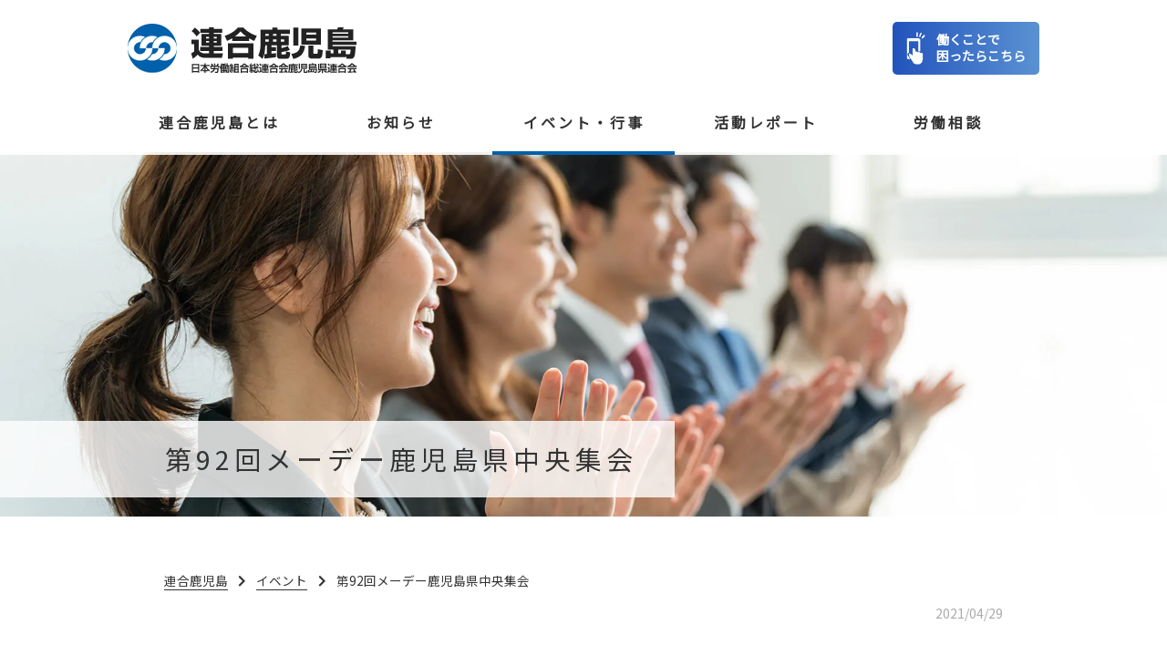

--- FILE ---
content_type: text/html; charset=UTF-8
request_url: https://www.rengo-kagoshima.jp/events/1224/
body_size: 5593
content:
<!DOCTYPE html>
<html lang="ja">
<head>
<meta charset="UTF-8">
<meta name="format-detection" content="telephone=no">


<link rel="stylesheet" href="https://www.rengo-kagoshima.jp/rengou/wp-content/themes/rengou/css/reset.min.css" type="text/css" media="all" />
<link rel="stylesheet" href="https://www.rengo-kagoshima.jp/rengou/wp-content/themes/rengou/css/style.css" type="text/css" media="all" />
<!--[if IE 8]><link rel="stylesheet" href="css/ie8.css" type="text/css" media="all"><![endif]-->

<link href="https://use.fontawesome.com/releases/v5.5.0/css/all.css" rel="stylesheet">
<script type="text/javascript" src="https://ajax.googleapis.com/ajax/libs/jquery/1.12.4/jquery.min.js"></script>

<script type="text/javascript" src="https://www.rengo-kagoshima.jp/rengou/wp-content/themes/rengou/js/common.js"></script>
<script type="text/javascript" src="https://www.rengo-kagoshima.jp/rengou/wp-content/themes/rengou/js/fade.js"></script>


<script type="text/javascript" src="https://www.rengo-kagoshima.jp/rengou/wp-content/themes/rengou/js/jquery.cookie.js"></script>
<script type="text/javascript" src="https://www.rengo-kagoshima.jp/rengou/wp-content/themes/rengou/js/jquery.textresizer.js"></script>

<!--[if lt IE 9]>
<script src="js/html5shiv.js"></script>
<![endif]-->

	<link rel="stylesheet" href="https://www.rengo-kagoshima.jp/rengou/wp-content/themes/rengou/css/page.css" type="text/css" media="all" />

<script>

<!-- レスポンシブ対応　デバイスごと画面幅適用 -->
$(function(){
     // setViewport
     spView = 'width=device-width, initial-scale=1.0, user-scalable=no';
     tbView = 'width=1280';

     if(navigator.userAgent.indexOf('iPhone') > 0 || navigator.userAgent.indexOf('iPod') > 0 || (navigator.userAgent.indexOf('Android') > 0 && navigator.userAgent.indexOf('Mobile') > 0)){
        $('head').prepend('<meta name="viewport" content="' + spView + '" id="viewport">');
     } else if(navigator.userAgent.indexOf('iPod') > 0 || (navigator.userAgent.indexOf('Android') > 0 && navigator.userAgent.indexOf('Mobile') == -1) || navigator.userAgent.indexOf('A1_07') > 0 || navigator.userAgent.indexOf('SC-01C') > 0){
        $('head').prepend('<meta name="viewport" content="' + tbView + '" id="viewport">');}
 });

</script>


		<!-- All in One SEO 4.1.5.3 -->
		<title>第92回メーデー鹿児島県中央集会 | 連合鹿児島</title>
		<meta name="robots" content="max-image-preview:large" />
		<link rel="canonical" href="https://www.rengo-kagoshima.jp/events/1224/" />

		<!-- Global site tag (gtag.js) - Google Analytics -->
<script async src="https://www.googletagmanager.com/gtag/js?id=G-P609MK2GMB"></script>
<script>
 window.dataLayer = window.dataLayer || [];
 function gtag(){dataLayer.push(arguments);}
 gtag('js', new Date());

 gtag('config', 'UA-180530942-1');
 gtag('config', 'G-P609MK2GMB');
</script>
		<meta property="og:locale" content="ja_JP" />
		<meta property="og:site_name" content="連合鹿児島 | 働く毎日を、幸せに。" />
		<meta property="og:type" content="article" />
		<meta property="og:title" content="第92回メーデー鹿児島県中央集会 | 連合鹿児島" />
		<meta property="og:url" content="https://www.rengo-kagoshima.jp/events/1224/" />
		<meta property="article:published_time" content="2021-04-16T07:16:08+00:00" />
		<meta property="article:modified_time" content="2021-04-16T07:26:20+00:00" />
		<meta name="twitter:card" content="summary" />
		<meta name="twitter:domain" content="www.rengo-kagoshima.jp" />
		<meta name="twitter:title" content="第92回メーデー鹿児島県中央集会 | 連合鹿児島" />
		<script type="application/ld+json" class="aioseo-schema">
			{"@context":"https:\/\/schema.org","@graph":[{"@type":"WebSite","@id":"https:\/\/www.rengo-kagoshima.jp\/#website","url":"https:\/\/www.rengo-kagoshima.jp\/","name":"\u9023\u5408\u9e7f\u5150\u5cf6","description":"\u50cd\u304f\u6bce\u65e5\u3092\u3001\u5e78\u305b\u306b\u3002","inLanguage":"ja","publisher":{"@id":"https:\/\/www.rengo-kagoshima.jp\/#organization"}},{"@type":"Organization","@id":"https:\/\/www.rengo-kagoshima.jp\/#organization","name":"\u9023\u5408\u9e7f\u5150\u5cf6","url":"https:\/\/www.rengo-kagoshima.jp\/"},{"@type":"BreadcrumbList","@id":"https:\/\/www.rengo-kagoshima.jp\/events\/1224\/#breadcrumblist","itemListElement":[{"@type":"ListItem","@id":"https:\/\/www.rengo-kagoshima.jp\/#listItem","position":1,"item":{"@type":"WebPage","@id":"https:\/\/www.rengo-kagoshima.jp\/","name":"\u30db\u30fc\u30e0","description":"\u65e5\u672c\u52b4\u50cd\u7d44\u5408\u7dcf\u9023\u5408\u4f1a\u9e7f\u5150\u5cf6\u770c\u9023\u5408\u4f1a\u306e\u30db\u30fc\u30e0\u30da\u30fc\u30b8\u3067\u3059\u3002\u9023\u5408\u9e7f\u5150\u5cf6\u306b\u306f\u4e00\u4eba\u3067\u3082\u52a0\u76df\u3067\u304d\u308b\u9023\u5408\u304b\u3054\u3057\u307e\u30e6\u30cb\u30aa\u30f3\u304c\u3042\u308a\u307e\u3059\u3002\u3059\u3067\u306b\u52b4\u50cd\u7d44\u5408\u304c\u3042\u308b\u5834\u5408\u306f\u7d44\u7e54\u5168\u4f53\u3067\u306e\u3054\u53c2\u52a0\u3082\u53ef\u80fd\u3067\u3059\u3002\u52b4\u50cd\u306e\u3053\u3068\u3067\u56f0\u3063\u305f\u3089\u3001\u3044\u3064\u3067\u3082\u3054\u76f8\u8ac7\u304f\u3060\u3055\u3044\uff01","url":"https:\/\/www.rengo-kagoshima.jp\/"}}]},{"@type":"Person","@id":"https:\/\/www.rengo-kagoshima.jp\/author\/posterrengou\/#author","url":"https:\/\/www.rengo-kagoshima.jp\/author\/posterrengou\/","name":"\u30e6\u30fc\u30b6\u30fc\u9023\u5408\u9e7f\u5150\u5cf6","image":{"@type":"ImageObject","@id":"https:\/\/www.rengo-kagoshima.jp\/events\/1224\/#authorImage","url":"https:\/\/secure.gravatar.com\/avatar\/ff24b3b4f915a2c8e19d7f34bb7b5343?s=96&d=mm&r=g","width":96,"height":96,"caption":"\u30e6\u30fc\u30b6\u30fc\u9023\u5408\u9e7f\u5150\u5cf6"}},{"@type":"WebPage","@id":"https:\/\/www.rengo-kagoshima.jp\/events\/1224\/#webpage","url":"https:\/\/www.rengo-kagoshima.jp\/events\/1224\/","name":"\u7b2c92\u56de\u30e1\u30fc\u30c7\u30fc\u9e7f\u5150\u5cf6\u770c\u4e2d\u592e\u96c6\u4f1a | \u9023\u5408\u9e7f\u5150\u5cf6","inLanguage":"ja","isPartOf":{"@id":"https:\/\/www.rengo-kagoshima.jp\/#website"},"breadcrumb":{"@id":"https:\/\/www.rengo-kagoshima.jp\/events\/1224\/#breadcrumblist"},"author":"https:\/\/www.rengo-kagoshima.jp\/author\/posterrengou\/#author","creator":"https:\/\/www.rengo-kagoshima.jp\/author\/posterrengou\/#author","datePublished":"2021-04-16T07:16:08+09:00","dateModified":"2021-04-16T07:26:20+09:00"}]}
		</script>
		<!-- All in One SEO -->

<link rel='dns-prefetch' href='//s.w.org' />
<link rel="alternate" type="application/rss+xml" title="連合鹿児島 &raquo; フィード" href="https://www.rengo-kagoshima.jp/feed/" />
<link rel="alternate" type="application/rss+xml" title="連合鹿児島 &raquo; コメントフィード" href="https://www.rengo-kagoshima.jp/comments/feed/" />
<link rel='stylesheet' id='colorbox-theme1-css'  href='https://www.rengo-kagoshima.jp/rengou/wp-content/plugins/jquery-colorbox/themes/theme1/colorbox.css?ver=4.6.2' type='text/css' media='screen' />
<link rel='stylesheet' id='wp-block-library-css'  href='https://www.rengo-kagoshima.jp/rengou/wp-includes/css/dist/block-library/style.min.css?ver=5.4.18' type='text/css' media='all' />
<link rel='stylesheet' id='wp-block-library-theme-css'  href='https://www.rengo-kagoshima.jp/rengou/wp-includes/css/dist/block-library/theme.min.css?ver=5.4.18' type='text/css' media='all' />
<link rel='stylesheet' id='contact-form-7-css'  href='https://www.rengo-kagoshima.jp/rengou/wp-content/plugins/contact-form-7/includes/css/styles.css?ver=5.2.1' type='text/css' media='all' />
<link rel='stylesheet' id='events-manager-css'  href='https://www.rengo-kagoshima.jp/rengou/wp-content/plugins/events-manager/includes/css/events_manager.css?ver=5.981' type='text/css' media='all' />
<link rel='stylesheet' id='wp-pagenavi-css'  href='https://www.rengo-kagoshima.jp/rengou/wp-content/plugins/wp-pagenavi/pagenavi-css.css?ver=2.70' type='text/css' media='all' />
<link rel='stylesheet' id='twentyten-block-style-css'  href='https://www.rengo-kagoshima.jp/rengou/wp-content/themes/rengou/blocks.css?ver=20181218' type='text/css' media='all' />
<link rel='stylesheet' id='msl-main-css'  href='https://www.rengo-kagoshima.jp/rengou/wp-content/plugins/master-slider/public/assets/css/masterslider.main.css?ver=3.6.0' type='text/css' media='all' />
<link rel='stylesheet' id='msl-custom-css'  href='https://www.rengo-kagoshima.jp/rengou/wp-content/uploads/master-slider/custom.css?ver=4.2' type='text/css' media='all' />
<script type='text/javascript' src='https://www.rengo-kagoshima.jp/rengou/wp-includes/js/jquery/jquery.js?ver=1.12.4-wp'></script>
<script type='text/javascript' src='https://www.rengo-kagoshima.jp/rengou/wp-includes/js/jquery/jquery-migrate.min.js?ver=1.4.1'></script>
<script type='text/javascript'>
/* <![CDATA[ */
var jQueryColorboxSettingsArray = {"jQueryColorboxVersion":"4.6.2","colorboxInline":"false","colorboxIframe":"false","colorboxGroupId":"","colorboxTitle":"","colorboxWidth":"false","colorboxHeight":"false","colorboxMaxWidth":"false","colorboxMaxHeight":"false","colorboxSlideshow":"false","colorboxSlideshowAuto":"false","colorboxScalePhotos":"true","colorboxPreloading":"false","colorboxOverlayClose":"true","colorboxLoop":"true","colorboxEscKey":"true","colorboxArrowKey":"true","colorboxScrolling":"true","colorboxOpacity":"0.85","colorboxTransition":"elastic","colorboxSpeed":"350","colorboxSlideshowSpeed":"2500","colorboxClose":"close","colorboxNext":"next","colorboxPrevious":"previous","colorboxSlideshowStart":"start slideshow","colorboxSlideshowStop":"stop slideshow","colorboxCurrent":"{current} of {total} images","colorboxXhrError":"This content failed to load.","colorboxImgError":"This image failed to load.","colorboxImageMaxWidth":"90%","colorboxImageMaxHeight":"90%","colorboxImageHeight":"false","colorboxImageWidth":"false","colorboxLinkHeight":"false","colorboxLinkWidth":"false","colorboxInitialHeight":"100","colorboxInitialWidth":"300","autoColorboxJavaScript":"","autoHideFlash":"","autoColorbox":"true","autoColorboxGalleries":"","addZoomOverlay":"","useGoogleJQuery":"","colorboxAddClassToLinks":""};
/* ]]> */
</script>
<script type='text/javascript' src='https://www.rengo-kagoshima.jp/rengou/wp-content/plugins/jquery-colorbox/js/jquery.colorbox-min.js?ver=1.4.33'></script>
<script type='text/javascript' src='https://www.rengo-kagoshima.jp/rengou/wp-content/plugins/jquery-colorbox/js/jquery-colorbox-wrapper-min.js?ver=4.6.2'></script>
<script type='text/javascript' src='https://www.rengo-kagoshima.jp/rengou/wp-includes/js/jquery/ui/core.min.js?ver=1.11.4'></script>
<script type='text/javascript' src='https://www.rengo-kagoshima.jp/rengou/wp-includes/js/jquery/ui/widget.min.js?ver=1.11.4'></script>
<script type='text/javascript' src='https://www.rengo-kagoshima.jp/rengou/wp-includes/js/jquery/ui/position.min.js?ver=1.11.4'></script>
<script type='text/javascript' src='https://www.rengo-kagoshima.jp/rengou/wp-includes/js/jquery/ui/mouse.min.js?ver=1.11.4'></script>
<script type='text/javascript' src='https://www.rengo-kagoshima.jp/rengou/wp-includes/js/jquery/ui/sortable.min.js?ver=1.11.4'></script>
<script type='text/javascript' src='https://www.rengo-kagoshima.jp/rengou/wp-includes/js/jquery/ui/datepicker.min.js?ver=1.11.4'></script>
<script type='text/javascript'>
jQuery(document).ready(function(jQuery){jQuery.datepicker.setDefaults({"closeText":"\u9589\u3058\u308b","currentText":"\u4eca\u65e5","monthNames":["1\u6708","2\u6708","3\u6708","4\u6708","5\u6708","6\u6708","7\u6708","8\u6708","9\u6708","10\u6708","11\u6708","12\u6708"],"monthNamesShort":["1\u6708","2\u6708","3\u6708","4\u6708","5\u6708","6\u6708","7\u6708","8\u6708","9\u6708","10\u6708","11\u6708","12\u6708"],"nextText":"\u6b21","prevText":"\u524d","dayNames":["\u65e5\u66dc\u65e5","\u6708\u66dc\u65e5","\u706b\u66dc\u65e5","\u6c34\u66dc\u65e5","\u6728\u66dc\u65e5","\u91d1\u66dc\u65e5","\u571f\u66dc\u65e5"],"dayNamesShort":["\u65e5","\u6708","\u706b","\u6c34","\u6728","\u91d1","\u571f"],"dayNamesMin":["\u65e5","\u6708","\u706b","\u6c34","\u6728","\u91d1","\u571f"],"dateFormat":"yy\u5e74mm\u6708d\u65e5","firstDay":1,"isRTL":false});});
</script>
<script type='text/javascript' src='https://www.rengo-kagoshima.jp/rengou/wp-includes/js/jquery/ui/menu.min.js?ver=1.11.4'></script>
<script type='text/javascript' src='https://www.rengo-kagoshima.jp/rengou/wp-includes/js/dist/vendor/wp-polyfill.min.js?ver=7.4.4'></script>
<script type='text/javascript'>
( 'fetch' in window ) || document.write( '<script src="https://www.rengo-kagoshima.jp/rengou/wp-includes/js/dist/vendor/wp-polyfill-fetch.min.js?ver=3.0.0"></scr' + 'ipt>' );( document.contains ) || document.write( '<script src="https://www.rengo-kagoshima.jp/rengou/wp-includes/js/dist/vendor/wp-polyfill-node-contains.min.js?ver=3.42.0"></scr' + 'ipt>' );( window.DOMRect ) || document.write( '<script src="https://www.rengo-kagoshima.jp/rengou/wp-includes/js/dist/vendor/wp-polyfill-dom-rect.min.js?ver=3.42.0"></scr' + 'ipt>' );( window.URL && window.URL.prototype && window.URLSearchParams ) || document.write( '<script src="https://www.rengo-kagoshima.jp/rengou/wp-includes/js/dist/vendor/wp-polyfill-url.min.js?ver=3.6.4"></scr' + 'ipt>' );( window.FormData && window.FormData.prototype.keys ) || document.write( '<script src="https://www.rengo-kagoshima.jp/rengou/wp-includes/js/dist/vendor/wp-polyfill-formdata.min.js?ver=3.0.12"></scr' + 'ipt>' );( Element.prototype.matches && Element.prototype.closest ) || document.write( '<script src="https://www.rengo-kagoshima.jp/rengou/wp-includes/js/dist/vendor/wp-polyfill-element-closest.min.js?ver=2.0.2"></scr' + 'ipt>' );
</script>
<script type='text/javascript' src='https://www.rengo-kagoshima.jp/rengou/wp-includes/js/dist/dom-ready.min.js?ver=93db39f6fe07a70cb9217310bec0a531'></script>
<script type='text/javascript' src='https://www.rengo-kagoshima.jp/rengou/wp-includes/js/dist/a11y.min.js?ver=8d75be94e0703857a3323c972eb3d7d2'></script>
<script type='text/javascript'>
/* <![CDATA[ */
var uiAutocompleteL10n = {"noResults":"\u898b\u3064\u304b\u308a\u307e\u305b\u3093\u3067\u3057\u305f\u3002","oneResult":"1\u4ef6\u306e\u7d50\u679c\u304c\u898b\u3064\u304b\u308a\u307e\u3057\u305f\u3002\u4e0a\u4e0b\u30ad\u30fc\u3092\u4f7f\u3063\u3066\u64cd\u4f5c\u3067\u304d\u307e\u3059\u3002","manyResults":"%d\u4ef6\u306e\u7d50\u679c\u304c\u898b\u3064\u304b\u308a\u307e\u3057\u305f\u3002\u4e0a\u4e0b\u30ad\u30fc\u3092\u4f7f\u3063\u3066\u64cd\u4f5c\u3067\u304d\u307e\u3059\u3002","itemSelected":"\u9805\u76ee\u3092\u9078\u629e\u3057\u307e\u3057\u305f\u3002"};
/* ]]> */
</script>
<script type='text/javascript' src='https://www.rengo-kagoshima.jp/rengou/wp-includes/js/jquery/ui/autocomplete.min.js?ver=1.11.4'></script>
<script type='text/javascript' src='https://www.rengo-kagoshima.jp/rengou/wp-includes/js/jquery/ui/resizable.min.js?ver=1.11.4'></script>
<script type='text/javascript' src='https://www.rengo-kagoshima.jp/rengou/wp-includes/js/jquery/ui/draggable.min.js?ver=1.11.4'></script>
<script type='text/javascript' src='https://www.rengo-kagoshima.jp/rengou/wp-includes/js/jquery/ui/button.min.js?ver=1.11.4'></script>
<script type='text/javascript' src='https://www.rengo-kagoshima.jp/rengou/wp-includes/js/jquery/ui/dialog.min.js?ver=1.11.4'></script>
<script type='text/javascript'>
/* <![CDATA[ */
var EM = {"ajaxurl":"https:\/\/www.rengo-kagoshima.jp\/rengou\/wp-admin\/admin-ajax.php","locationajaxurl":"https:\/\/www.rengo-kagoshima.jp\/rengou\/wp-admin\/admin-ajax.php?action=locations_search","firstDay":"1","locale":"ja","dateFormat":"yy\/mm\/dd","ui_css":"https:\/\/www.rengo-kagoshima.jp\/rengou\/wp-content\/plugins\/events-manager\/includes\/css\/jquery-ui.min.css","show24hours":"1","is_ssl":"1","txt_search":"\u691c\u7d22","txt_searching":"\u691c\u7d22\u4e2d...","txt_loading":"\u8aad\u307f\u8fbc\u307f\u4e2d\u2026"};
/* ]]> */
</script>
<script type='text/javascript' src='https://www.rengo-kagoshima.jp/rengou/wp-content/plugins/events-manager/includes/js/events-manager.js?ver=5.981'></script>
<link rel='https://api.w.org/' href='https://www.rengo-kagoshima.jp/wp-json/' />
<link rel="EditURI" type="application/rsd+xml" title="RSD" href="https://www.rengo-kagoshima.jp/rengou/xmlrpc.php?rsd" />
<link rel="wlwmanifest" type="application/wlwmanifest+xml" href="https://www.rengo-kagoshima.jp/rengou/wp-includes/wlwmanifest.xml" /> 
<meta name="generator" content="WordPress 5.4.18" />
<link rel="alternate" type="application/json+oembed" href="https://www.rengo-kagoshima.jp/wp-json/oembed/1.0/embed?url=https%3A%2F%2Fwww.rengo-kagoshima.jp%2Fevents%2F1224%2F" />
<link rel="alternate" type="text/xml+oembed" href="https://www.rengo-kagoshima.jp/wp-json/oembed/1.0/embed?url=https%3A%2F%2Fwww.rengo-kagoshima.jp%2Fevents%2F1224%2F&#038;format=xml" />
<script>var ms_grabbing_curosr = 'https://www.rengo-kagoshima.jp/rengou/wp-content/plugins/master-slider/public/assets/css/common/grabbing.cur', ms_grab_curosr = 'https://www.rengo-kagoshima.jp/rengou/wp-content/plugins/master-slider/public/assets/css/common/grab.cur';</script>
<meta name="generator" content="MasterSlider 3.6.0 - Responsive Touch Image Slider | avt.li/msf" />
<link rel="icon" href="https://www.rengo-kagoshima.jp/rengou/wp-content/uploads/2020/10/cropped-favicon-1-32x32.png" sizes="32x32" />
<link rel="icon" href="https://www.rengo-kagoshima.jp/rengou/wp-content/uploads/2020/10/cropped-favicon-1-192x192.png" sizes="192x192" />
<link rel="apple-touch-icon" href="https://www.rengo-kagoshima.jp/rengou/wp-content/uploads/2020/10/cropped-favicon-1-180x180.png" />
<meta name="msapplication-TileImage" content="https://www.rengo-kagoshima.jp/rengou/wp-content/uploads/2020/10/cropped-favicon-1-270x270.png" />
</head>

<body>
<!--wrap start-->
<div id="wrap">
	
	<!--contener start-->
	<div id="contener">

		<!--content start-->
		<div id="content">

			<div id="header">
				<!--header start-->
				<header id="top_hed">

					<h1><a href="https://www.rengo-kagoshima.jp"><img src="https://www.rengo-kagoshima.jp/rengou/wp-content/webp-express/webp-images/themes/rengou/img/logo.png.webp" width="252" height="55" alt="連合鹿児島"></a></h1>

					<ul class="pc_only">
						<li class="bt_con"><a href="https://www.rengo-kagoshima.jp/contact">働くことで<br>困ったらこちら</a></li>
					</ul>

					<div class="ham sp_only">
						<input id="ham_menu" type="checkbox">
						<label for="ham_menu"><span></span></label>
					</div>

				</header>
				<!--header end-->


				<nav id="g_nav">
					<ul>
						<li><a href="https://www.rengo-kagoshima.jp/about">連合鹿児島とは</a></li>
						<li><a href="https://www.rengo-kagoshima.jp/category/topics">お知らせ</a></li>
						<li><a href="https://www.rengo-kagoshima.jp/events">イベント・行事</a></li>
						<li><a href="https://www.rengo-kagoshima.jp/category/report/">活動レポート</a></li>
						<!--<li><a href="/category/region">地域の活動</a></li>-->
						<li><a href="https://www.rengo-kagoshima.jp/problem">労働相談</a></li>
						<li class="sp_only"><a href="https://www.rengo-kagoshima.jp/contact">働くことで困ったらこちら</a></li>
						<li class="sp_only"><a href="https://www.rengo-kagoshima.jp/privacy-policy/">このサイトについて</a></li>
					</ul>
				</nav>
			</div>

			

			<!--main start-->
			<article id="main" class="clearfix">


								<div id="main_head" class="events"><h1><span>第92回メーデー鹿児島県中央集会</span></h1></div>

				<div class="breadcrumbs"><!-- Breadcrumb NavXT 6.5.0 -->
<span property="itemListElement" typeof="ListItem"><a property="item" typeof="WebPage" title="Go to 連合鹿児島." href="https://www.rengo-kagoshima.jp" class="home" ><span property="name">連合鹿児島</span></a><meta property="position" content="1"></span><i class="fas fa-chevron-right"></i><span property="itemListElement" typeof="ListItem"><a property="item" typeof="WebPage" title="Go to イベント." href="https://www.rengo-kagoshima.jp/events/" class="post post-event-archive" ><span property="name">イベント</span></a><meta property="position" content="2"></span><i class="fas fa-chevron-right"></i><span property="itemListElement" typeof="ListItem"><span property="name" class="post post-event current-item">第92回メーデー鹿児島県中央集会</span><meta property="url" content="https://www.rengo-kagoshima.jp/events/1224/"><meta property="position" content="3"></span></div>

				<div id="main_box" class="fl_l">
					<p class="post_day"><span>2021/04/29</span></p>
					<p><span>日時：2021年4月29日（木）10時00分～11時00分（小雨決行）<br />場所：鹿児島市　天文館公園　（鹿児島市千日町9-30）</span></p>				</div>
				<!-- main_box end -->

			</div>
			<!--main end-->

		</div>
		<!--content end-->
<!--footer start-->
		<div id="pageup"><a href="#"></a></div>
		<footer id="footer">
			<dl>
				<dt><img src="https://www.rengo-kagoshima.jp/rengou/wp-content/webp-express/webp-images/themes/rengou/img/logo.png.webp" width="252" height="55" alt="連合鹿児島"></dt>
				<dd class="btn"><p>〒890-0064　鹿児島市鴨池新町5-7　鹿児島県労働者福祉会館6F<br>
					TEL：099-250-5757　FAX：099-250-5570</p>
				<a href="https://www.rengo-kagoshima.jp/privacy-policy/">このサイトについて</a></dd>
			</dl>
			<small id="copy">Copyright © Rengo Kagoshima. <br class="sp_only">All Right Reserved.</small>
		</footer>
		<!--footer end-->

	</div>
	<!--contener end-->
</div>
<!--wrap end-->

<script type='text/javascript' src='https://www.rengo-kagoshima.jp/rengou/wp-content/themes/rengou/js/yubinbango.js'></script>
<script type='text/javascript'>
/* <![CDATA[ */
var wpcf7 = {"apiSettings":{"root":"https:\/\/www.rengo-kagoshima.jp\/wp-json\/contact-form-7\/v1","namespace":"contact-form-7\/v1"}};
/* ]]> */
</script>
<script type='text/javascript' src='https://www.rengo-kagoshima.jp/rengou/wp-content/plugins/contact-form-7/includes/js/scripts.js?ver=5.2.1'></script>
<script type='text/javascript' src='https://www.rengo-kagoshima.jp/rengou/wp-includes/js/wp-embed.min.js?ver=5.4.18'></script>
</body>
</html>

--- FILE ---
content_type: text/css
request_url: https://www.rengo-kagoshima.jp/rengou/wp-content/themes/rengou/css/style.css
body_size: 4858
content:
@charset "UTF-8";@import url("https://fonts.googleapis.com/css?family=Noto+Sans+JP&display=swap");.p_cont{color:#333;background:#fff}@font-face{font-family:'Noto Serif JP';font-style:normal;font-weight:400;src:url("./font/NotoSerifCJKjp-Regular.woff2") format("woff2"), url("./font/NotoSerifCJKjp-Regular.woff") format("woff");font-display:swap}@media screen and (min-width:1000px){}@media screen and (max-width:560px){}@media screen and (max-width:999px) and (min-width:561px){}@media screen and (max-width:560px){body{-webkit-text-size-adjust:100%;font-size:75%}}@-webkit-keyframes buruburu{0%{-webkit-transform:translate(0, 0)}50%{-webkit-transform:translate(0, -5px)}to{-webkit-transform:translate(0, 0)}}@-moz-keyframes buruburu{0%{-webkit-transform:translate(0, 0)}50%{-webkit-transform:translate(0, -5px)}to{-webkit-transform:translate(0, 0)}}@keyframes buruburu{0%{-webkit-transform:translate(0, 0)}50%{-webkit-transform:translate(0, -5px)}to{-webkit-transform:translate(0, 0)}}@-webkit-keyframes buruburu2{0%{-webkit-transform:translate(0, 0)}50%{-webkit-transform:translate(0, -20px)}to{-webkit-transform:translate(0, 0)}}@-moz-keyframes buruburu2{0%{-webkit-transform:translate(0, 0)}50%{-webkit-transform:translate(0, -20px)}to{-webkit-transform:translate(0, 0)}}@keyframes buruburu2{0%{-webkit-transform:translate(0, 0)}50%{-webkit-transform:translate(0, -20px)}to{-webkit-transform:translate(0, 0)}}@-webkit-keyframes fadein{0%{opacity:0}30%{opacity:70%}70%{opacity:50%}to{opacity:100%}}@-moz-keyframes fadein{0%{opacity:0}30%{opacity:70%}70%{opacity:50%}to{opacity:100%}}@keyframes fadein{0%{opacity:0}30%{opacity:70%}70%{opacity:50%}to{opacity:100%}}@-webkit-keyframes gradAnimeTime{0%{background-position:0% 50%}50%{background-position:100% 50%}to{background-position:0% 50%}}@-moz-keyframes gradAnimeTime{0%{background-position:0% 50%}50%{background-position:100% 50%}to{background-position:0% 50%}}@keyframes gradAnimeTime{0%{background-position:0% 50%}50%{background-position:100% 50%}to{background-position:0% 50%}}.slidein{opacity:0;-webkit-transform:translateX(-300px);-ms-transform:translateX(-300px);transform:translateX(-300px);-webkit-transition:all 0.7s;-moz-transition:all 0.7s;-o-transition:all 0.7s;-ms-transition:all 0.7s;transition:all 0.7s}.slidein.effect{opacity:1;-webkit-transform:translateX(0);-ms-transform:translateX(0);transform:translateX(0)}@-webkit-keyframes fadeUp{0%{opacity:0;-webkit-transform:translateY(20px);transform:translateY(20px)}to{opacity:1;-webkit-transform:translateY(0);transform:translateY(0)}}@-moz-keyframes fadeUp{0%{opacity:0;transform:translateY(20px)}to{opacity:1;transform:translateY(0)}}@keyframes fadeUp{0%{opacity:0;-webkit-transform:translateY(20px);transform:translateY(20px)}to{opacity:1;-webkit-transform:translateY(0);transform:translateY(0)}}.fade-list>*{-webkit-transition:all 0.7s;-moz-transition:all 0.7s;-o-transition:all 0.7s;-ms-transition:all 0.7s;transition:all 0.7s;opacity:0;-webkit-transform:translateY(20px);-ms-transform:translateY(20px);transform:translateY(20px);position:relative}.fade-list.effect>:first-child{-webkit-animation:fadeUp 1s 0.5s 1 ease normal forwards;animation:fadeUp 1s 0.5s 1 ease normal forwards;-webkit-animation-play-state:running;animation-play-state:running}.fade-list.effect>:nth-child(2){-webkit-animation:fadeUp 1s 1s 1 ease normal forwards;animation:fadeUp 1s 1s 1 ease normal forwards;-webkit-animation-play-state:running;animation-play-state:running}.fade-list.effect>:nth-child(3){-webkit-animation:fadeUp 1s 1.5s 1 ease normal forwards;animation:fadeUp 1s 1.5s 1 ease normal forwards;-webkit-animation-play-state:running;animation-play-state:running}.fade-list.effect>:nth-child(4){-webkit-animation:fadeUp 1s 2s 1 ease normal forwards;animation:fadeUp 1s 2s 1 ease normal forwards;-webkit-animation-play-state:running;animation-play-state:running}.fade-list.effect>:nth-child(5){-webkit-animation:fadeUp 1s 2.5s 1 ease normal forwards;animation:fadeUp 1s 2.5s 1 ease normal forwards;-webkit-animation-play-state:running;animation-play-state:running}.fade-list.effect>:nth-child(6){-webkit-animation:fadeUp 1s 3s 1 ease normal forwards;animation:fadeUp 1s 3s 1 ease normal forwards;-webkit-animation-play-state:running;animation-play-state:running}.fade-list.effect>:nth-child(7){-webkit-animation:fadeUp 1s 3.5s 1 ease normal forwards;animation:fadeUp 1s 3.5s 1 ease normal forwards;-webkit-animation-play-state:running;animation-play-state:running}.fade-list.effect>:nth-child(8){-webkit-animation:fadeUp 1s 4s 1 ease normal forwards;animation:fadeUp 1s 4s 1 ease normal forwards;-webkit-animation-play-state:running;animation-play-state:running}.fade-list.effect>:nth-child(9){-webkit-animation:fadeUp 1s 4.5s 1 ease normal forwards;animation:fadeUp 1s 4.5s 1 ease normal forwards;-webkit-animation-play-state:running;animation-play-state:running}.fade-list.effect>:nth-child(10){-webkit-animation:fadeUp 1s 5s 1 ease normal forwards;animation:fadeUp 1s 5s 1 ease normal forwards;-webkit-animation-play-state:running;animation-play-state:running}.fade-list.effect>:nth-child(11){-webkit-animation:fadeUp 1s 5.5s 1 ease normal forwards;animation:fadeUp 1s 5.5s 1 ease normal forwards;-webkit-animation-play-state:running;animation-play-state:running}.fade-list.effect>:nth-child(12){-webkit-animation:fadeUp 1s 6s 1 ease normal forwards;animation:fadeUp 1s 6s 1 ease normal forwards;-webkit-animation-play-state:running;animation-play-state:running}*{-webkit-box-sizing:border-box;-moz-box-sizing:border-box;-o-box-sizing:border-box;-ms-box-sizing:border-box;box-sizing:border-box}body{font-family:'Noto Sans JP', Verdana, Roboto, "Droid Sans", "游ゴシック", YuGothic, "ヒラギノ角ゴ ProN W3", "Hiragino Kaku Gothic ProN", "メイリオ", Meiryo, sans-serif;font-weight:500;font-size:100%;letter-spacing:0;-webkit-font-smoothing:antialiased;-webkit-text-size-adjust:100%}#wrap{font-size:100%;color:#333;overflow:hidden}table{font-size:inherit}.clearfix:after{content:" ";display:block;height:0.1px;font-size:0.1em;clear:both;visibility:hidden}*+html .clearfix{height:1%}* html .clearfix{height:1%}a{text-decoration:none;color:inherit}a,a *{-webkit-transition:all 0.5s;-moz-transition:all 0.5s;-o-transition:all 0.5s;-ms-transition:all 0.5s;transition:all 0.5s}a:hover{text-decoration:underline}a:hover img{opacity:0.8;filter:alpha(opacity=80)}.clear{clear:both}.pd10{padding:10px}.fl_r{float:right}.fl_l{float:left}.tx_ac{text-align:center}.tx_ar{text-align:right}.tx_al{text-align:left}@media screen and (max-width:560px),screen and (max-width:999px) and (min-width:561px){.pc_only{display:none!important}}@media (min-width:1000px){.sp_only{display:none!important}}ul.img2,ul.img3,ul.img4{margin-bottom:2rem}ul.img2>li,ul.img3>li,ul.img4>li{float:left;margin:auto;background:none!important;padding:5px!important;text-align:center;overflow:hidden;_zoom:1;-webkit-box-sizing:border-box;-moz-box-sizing:border-box;-o-box-sizing:border-box;-ms-box-sizing:border-box;box-sizing:border-box}@media screen and (max-width:560px){ul.img2>li,ul.img3>li,ul.img4>li{width:100%!important}}ul.img2>li{width:50%}ul.img3>li{width:33.3%}ul.img4>li{width:25%}.free>dt{float:left;margin-right:15px}.free2>dt{float:right;margin-left:15px}.free,.free2{margin-bottom:2rem}.free2>dd,.free>dd{overflow:hidden;_zoom:1}@media screen and (max-width:560px){.free,.free2{}.free2>dt,.free>dt{float:none;margin-right:0;margin-left:0;margin-bottom:1rem;text-align:center}}.notice{color:red}.pd_box{padding:1em}.excel:after,.file:after,.jtd:after,.outerlink:after,.pdf:after,.word:after,.zip:after{margin:0 5px;font-size:90%}a.outerlink:after,span.outerlink:after{font-family:"Font Awesome 5 Free";font-weight:600;content:"\f35d";font-weight:600;color:#9c9c9c}a.pdf:after,span.pdf:after{font-family:"Font Awesome 5 Free";font-weight:600;content:"\f1c1";color:#ff0000}a.word:after,span.word:after{font-family:"Font Awesome 5 Free";font-weight:600;content:"\f1c2";color:#007eff}a.excel:after,span.excel:after{font-family:"Font Awesome 5 Free";font-weight:600;content:"\f1c3";color:#55ad00}a.zip:after,span.zip:after{font-family:"Font Awesome 5 Free";font-weight:600;content:"\f105";content:"\f1c6";color:#9c9c9c}a.file:after,span.file:after{font-family:"Font Awesome 5 Free";font-weight:600;content:"\f105";content:"\f016";color:#9c9c9c}body,html{height:100%;margin:0;padding:0}#wrap{position:relative;height:100%;min-height:100%}body>#wrap{height:auto}div#content{width:100%;margin:0 auto;line-height:1.5}.attachment img,.widget-container img,img.size-auto,img.size-full,img.size-large,img.size-medium{max-width:100%;height:auto}.alignleft,img.alignleft{display:inline;float:left;margin-right:24px;margin-top:4px}.alignright,img.alignright{display:inline;float:right;margin-left:24px;margin-top:4px}.aligncenter,img.aligncenter{clear:both;display:block;margin-left:auto;margin-right:auto}img.aligncenter,img.alignleft,img.alignright{margin-bottom:12px}.wp-caption{background:#f1f1f1;line-height:18px;margin-bottom:20px;max-width:632px!important;padding:4px;text-align:center}.wp-caption img{margin:5px 5px 0;max-width:622px}.wp-caption p.wp-caption-text{color:#777;font-size:12px;margin:5px}.wp-smiley{margin:0}.gallery{margin:0 auto 18px}.gallery .gallery-item{float:left;margin-top:0;text-align:center;width:33%}.gallery-columns-2 .gallery-item{width:50%}.gallery-columns-4 .gallery-item{width:25%}.gallery img{border:2px solid #cfcfcf}.gallery-columns-2 .attachment-medium{max-width:92%;height:auto}.gallery-columns-4 .attachment-thumbnail{max-width:84%;height:auto}.gallery .gallery-caption{color:#777;font-size:12px;margin:0 0 12px}.gallery dl{margin:0}.gallery img{border:10px solid #f1f1f1}.gallery br+br{display:none}#content .attachment img{display:block;margin:0 auto}#main,footer,header#top_hed,nav#g_nav{max-width:1000px;width:100%;margin:0 auto}#header{position:fixed;z-index:120;top:0;right:0;left:0;margin:0 auto;padding-top:0}#header:before{content:"";position:absolute;z-index:-1;width:100vw;height:100%;background:rgba(255, 255, 255, 0.9);position:absolute;left:50%;-webkit-transform:translateX(-50%);-ms-transform:translateX(-50%);transform:translateX(-50%)}#header.fix header#top_hed h1 img{width:70%}#header.fix header#top_hed ul li a:before{height:30px;left:17px}@media screen and (min-width:1000px){#header.fix header#top_hed{padding:0.5rem 0 0}#header.fix header#top_hed ul li{font-size:75%}#header.fix nav#g_nav{padding-top:0rem}#header.fix nav#g_nav ul li a{padding:1rem 0}}@media screen and (max-width:560px),screen and (max-width:999px) and (min-width:561px){#header.fix header#top_hed{padding:.7rem 4%}#header.fix header#top_hed .ham input:not(:checked)+label{width:50px;height:50px}#header.fix header#top_hed .ham input:not(:checked)+label:after,#header.fix header#top_hed .ham input:not(:checked)+label:before,#header.fix header#top_hed .ham input:not(:checked)+label span{-webkit-transform:scale(0.7);-moz-transform:scale(0.7);-o-transform:scale(0.7);-ms-transform:scale(0.7);transform:scale(0.7)}}header#top_hed{padding:1.5rem 0 0;display:-ms-flexbox;display:-webkit-flex;display:-webkit-box;display:flex;-webkit-align-items:center;-ms-flex-align:center;-webkit-box-align:center;align-items:center;-webkit-justify-content:space-between;-ms-flex-pack:justify;-webkit-box-pack:justify;justify-content:space-between;-webkit-flex-wrap:no-wrap;-ms-flex-wrap:no-wrap;flex-wrap:no-wrap;-webkit-flex-direction:row;-ms-flex-direction:row;-webkit-box-orient:horizontal;-webkit-box-direction:normal;flex-direction:row}header#top_hed h1{max-width:252px;margin-right:1rem}header#top_hed h1 img{max-width:252px;width:100%;height:auto}header#top_hed ul{display:-ms-flexbox;display:-webkit-flex;display:-webkit-box;display:flex;-webkit-align-items:center;-ms-flex-align:center;-webkit-box-align:center;align-items:center;-webkit-justify-content:flex-start;-ms-flex-pack:start;-webkit-box-pack:start;justify-content:flex-start;-webkit-flex-wrap:wrap;-ms-flex-wrap:wrap;flex-wrap:wrap;-webkit-flex-direction:row;-ms-flex-direction:row;-webkit-box-orient:horizontal;-webkit-box-direction:normal;flex-direction:row}header#top_hed ul li.bt_con a{font-size:87%;display:block;padding:10px 15px 12px;padding-left:3rem;background:#2253bd;background:-moz-linear-gradient(left, #2253bd, #5a92d2);background:-webkit-linear-gradient(left, #2253bd, #5a92d2);background:-webkit-gradient(linear, left top, right top, from(#2253bd), to(#5a92d2));background:-o-linear-gradient(left, #2253bd, #5a92d2);background:linear-gradient(to right, #2253bd, #5a92d2);filter:progid:DXImageTransform.Microsoft.gradient startColorstr="#2253bd", endColorstr="#5a92d2", GradientType=1;font-weight:bold;line-height:1.3;-webkit-border-radius:5px;-moz-border-radius:5px;-o-border-radius:5px;-ms-border-radius:5px;border-radius:5px;color:#fff;position:relative;z-index:0;overflow:hidden}header#top_hed ul li.bt_con a:before{content:"";background:url("../img/icon_mail.gif") no-repeat;background-size:auto 100%;width:35px;height:35px;position:absolute;top:50%;-webkit-transform:translateY(-50%);-ms-transform:translateY(-50%);transform:translateY(-50%);left:15px}header#top_hed ul li.bt_con a:after{content:"";position:absolute;z-index:-1;top:0;right:-100%;width:100%;height:100%;background:#0060ab;-webkit-border-radius:5px;-moz-border-radius:5px;-o-border-radius:5px;-ms-border-radius:5px;border-radius:5px;-webkit-transition:all 0.5s;-moz-transition:all 0.5s;-o-transition:all 0.5s;-ms-transition:all 0.5s;transition:all 0.5s}header#top_hed ul li.bt_con a:hover{text-decoration:none}header#top_hed ul li.bt_con a:hover:after{right:0}@media screen and (max-width:560px),screen and (max-width:999px) and (min-width:561px){header#top_hed{padding:1rem 4%}header#top_hed .ham input{display:none}header#top_hed .ham label{display:block;width:60px;height:60px;position:relative;z-index:20;background:#2253bd;background:-moz-linear-gradient(left, #2253bd, #5a92d2);background:-webkit-linear-gradient(left, #2253bd, #5a92d2);background:-webkit-gradient(linear, left top, right top, from(#2253bd), to(#5a92d2));background:-o-linear-gradient(left, #2253bd, #5a92d2);background:linear-gradient(to right, #2253bd, #5a92d2);filter:progid:DXImageTransform.Microsoft.gradient startColorstr="#2253bd", endColorstr="#5a92d2", GradientType=1;cursor:pointer;-webkit-transition:all 0.5s;-moz-transition:all 0.5s;-o-transition:all 0.5s;-ms-transition:all 0.5s;transition:all 0.5s}header#top_hed .ham label:hover{opacity:.9}header#top_hed .ham label:after,header#top_hed .ham label:before,header#top_hed .ham label span{content:"";position:absolute;z-index:0;width:25px;height:2px;background:#fff;top:50%;left:50%;margin-left:-12.5px}header#top_hed .ham input:checked+label{position:fixed;top:1rem;right:1rem;background:rgba(255, 255, 255, 0);width:30px;height:30px}header#top_hed .ham input:not(:checked)+label span{-webkit-animation:hamsp01 0.6s ease 0s 1 normal forwards;animation:hamsp01 0.6s ease 0s 1 normal forwards;-webkit-animation-play-state:running;animation-play-state:running}header#top_hed .ham input:not(:checked)+label:before{-webkit-animation:hambe01 0.6s ease 0s 1 normal forwards;animation:hambe01 0.6s ease 0s 1 normal forwards;-webkit-animation-play-state:running;animation-play-state:running}header#top_hed .ham input:not(:checked)+label:after{-webkit-animation:hamaf01 0.6s ease 0s 1 normal forwards;animation:hamaf01 0.6s ease 0s 1 normal forwards;-webkit-animation-play-state:running;animation-play-state:running}header#top_hed .ham input:checked+label span{-webkit-animation:hamsp02 0.6s ease 0s 1 normal forwards;animation:hamsp02 0.6s ease 0s 1 normal forwards;-webkit-animation-play-state:running;animation-play-state:running}header#top_hed .ham input:checked+label:before{-webkit-animation:hambe02 0.6s ease 0s 1 normal forwards;animation:hambe02 0.6s ease 0s 1 normal forwards;-webkit-animation-play-state:running;animation-play-state:running}header#top_hed .ham input:checked+label:after{-webkit-animation:hamaf02 0.6s ease 0s 1 normal forwards;animation:hamaf02 0.6s ease 0s 1 normal forwards;-webkit-animation-play-state:running;animation-play-state:running}}@-webkit-keyframes hamsp01{0%{-moz-transform:rotateZ(45deg);-webkit-transform:rotateZ(45deg);-o-transform:rotateZ(45deg);-ms-transform:rotateZ(45deg);transform:rotateZ(45deg)}50%{-moz-transform:rotateZ(0);-webkit-transform:rotateZ(0);-o-transform:rotateZ(0);-ms-transform:rotateZ(0);transform:rotateZ(0)}to{-moz-transform:rotateZ(0);-webkit-transform:rotateZ(0);-o-transform:rotateZ(0);-ms-transform:rotateZ(0);transform:rotateZ(0)}}@-moz-keyframes hamsp01{0%{-moz-transform:rotateZ(45deg);-webkit-transform:rotateZ(45deg);-o-transform:rotateZ(45deg);-ms-transform:rotateZ(45deg);transform:rotateZ(45deg)}50%{-moz-transform:rotateZ(0);-webkit-transform:rotateZ(0);-o-transform:rotateZ(0);-ms-transform:rotateZ(0);transform:rotateZ(0)}to{-moz-transform:rotateZ(0);-webkit-transform:rotateZ(0);-o-transform:rotateZ(0);-ms-transform:rotateZ(0);transform:rotateZ(0)}}@keyframes hamsp01{0%{-moz-transform:rotateZ(45deg);-webkit-transform:rotateZ(45deg);-o-transform:rotateZ(45deg);-ms-transform:rotateZ(45deg);transform:rotateZ(45deg)}50%{-moz-transform:rotateZ(0);-webkit-transform:rotateZ(0);-o-transform:rotateZ(0);-ms-transform:rotateZ(0);transform:rotateZ(0)}to{-moz-transform:rotateZ(0);-webkit-transform:rotateZ(0);-o-transform:rotateZ(0);-ms-transform:rotateZ(0);transform:rotateZ(0)}}@-webkit-keyframes hambe01{0%{-moz-transform:rotateZ(45deg);-webkit-transform:rotateZ(45deg);-o-transform:rotateZ(45deg);-ms-transform:rotateZ(45deg);transform:rotateZ(45deg)}50%{-moz-transform:rotateZ(0);-webkit-transform:rotateZ(0);-o-transform:rotateZ(0);-ms-transform:rotateZ(0);transform:rotateZ(0);-webkit-transform:translateY(0);-moz-transform:translateY(0);-o-transform:translateY(0);-ms-transform:translateY(0);transform:translateY(0)}to{-webkit-transform:translateY(-7px);-moz-transform:translateY(-7px);-o-transform:translateY(-7px);-ms-transform:translateY(-7px);transform:translateY(-7px)}}@-moz-keyframes hambe01{0%{-moz-transform:rotateZ(45deg);-webkit-transform:rotateZ(45deg);-o-transform:rotateZ(45deg);-ms-transform:rotateZ(45deg);transform:rotateZ(45deg)}50%{-moz-transform:rotateZ(0);-webkit-transform:rotateZ(0);-o-transform:rotateZ(0);-ms-transform:rotateZ(0);transform:rotateZ(0);-webkit-transform:translateY(0);-moz-transform:translateY(0);-o-transform:translateY(0);-ms-transform:translateY(0);transform:translateY(0)}to{-webkit-transform:translateY(-7px);-moz-transform:translateY(-7px);-o-transform:translateY(-7px);-ms-transform:translateY(-7px);transform:translateY(-7px)}}@keyframes hambe01{0%{-moz-transform:rotateZ(45deg);-webkit-transform:rotateZ(45deg);-o-transform:rotateZ(45deg);-ms-transform:rotateZ(45deg);transform:rotateZ(45deg)}50%{-moz-transform:rotateZ(0);-webkit-transform:rotateZ(0);-o-transform:rotateZ(0);-ms-transform:rotateZ(0);transform:rotateZ(0);-webkit-transform:translateY(0);-moz-transform:translateY(0);-o-transform:translateY(0);-ms-transform:translateY(0);transform:translateY(0)}to{-webkit-transform:translateY(-7px);-moz-transform:translateY(-7px);-o-transform:translateY(-7px);-ms-transform:translateY(-7px);transform:translateY(-7px)}}@-webkit-keyframes hamaf01{0%{-moz-transform:rotateZ(-45deg);-webkit-transform:rotateZ(-45deg);-o-transform:rotateZ(-45deg);-ms-transform:rotateZ(-45deg);transform:rotateZ(-45deg)}50%{-moz-transform:rotateZ(0);-webkit-transform:rotateZ(0);-o-transform:rotateZ(0);-ms-transform:rotateZ(0);transform:rotateZ(0);-webkit-transform:translateY(0);-moz-transform:translateY(0);-o-transform:translateY(0);-ms-transform:translateY(0);transform:translateY(0)}to{-webkit-transform:translateY(7px);-moz-transform:translateY(7px);-o-transform:translateY(7px);-ms-transform:translateY(7px);transform:translateY(7px)}}@-moz-keyframes hamaf01{0%{-moz-transform:rotateZ(-45deg);-webkit-transform:rotateZ(-45deg);-o-transform:rotateZ(-45deg);-ms-transform:rotateZ(-45deg);transform:rotateZ(-45deg)}50%{-moz-transform:rotateZ(0);-webkit-transform:rotateZ(0);-o-transform:rotateZ(0);-ms-transform:rotateZ(0);transform:rotateZ(0);-webkit-transform:translateY(0);-moz-transform:translateY(0);-o-transform:translateY(0);-ms-transform:translateY(0);transform:translateY(0)}to{-webkit-transform:translateY(7px);-moz-transform:translateY(7px);-o-transform:translateY(7px);-ms-transform:translateY(7px);transform:translateY(7px)}}@keyframes hamaf01{0%{-moz-transform:rotateZ(-45deg);-webkit-transform:rotateZ(-45deg);-o-transform:rotateZ(-45deg);-ms-transform:rotateZ(-45deg);transform:rotateZ(-45deg)}50%{-moz-transform:rotateZ(0);-webkit-transform:rotateZ(0);-o-transform:rotateZ(0);-ms-transform:rotateZ(0);transform:rotateZ(0);-webkit-transform:translateY(0);-moz-transform:translateY(0);-o-transform:translateY(0);-ms-transform:translateY(0);transform:translateY(0)}to{-webkit-transform:translateY(7px);-moz-transform:translateY(7px);-o-transform:translateY(7px);-ms-transform:translateY(7px);transform:translateY(7px)}}@-webkit-keyframes hamsp02{0%{-moz-transform:rotateZ(0);-webkit-transform:rotateZ(0);-o-transform:rotateZ(0);-ms-transform:rotateZ(0);transform:rotateZ(0)}50%{-moz-transform:rotateZ(0);-webkit-transform:rotateZ(0);-o-transform:rotateZ(0);-ms-transform:rotateZ(0);transform:rotateZ(0)}to{-moz-transform:rotateZ(45deg);-webkit-transform:rotateZ(45deg);-o-transform:rotateZ(45deg);-ms-transform:rotateZ(45deg);transform:rotateZ(45deg)}}@-moz-keyframes hamsp02{0%{-moz-transform:rotateZ(0);-webkit-transform:rotateZ(0);-o-transform:rotateZ(0);-ms-transform:rotateZ(0);transform:rotateZ(0)}50%{-moz-transform:rotateZ(0);-webkit-transform:rotateZ(0);-o-transform:rotateZ(0);-ms-transform:rotateZ(0);transform:rotateZ(0)}to{-moz-transform:rotateZ(45deg);-webkit-transform:rotateZ(45deg);-o-transform:rotateZ(45deg);-ms-transform:rotateZ(45deg);transform:rotateZ(45deg)}}@keyframes hamsp02{0%{-moz-transform:rotateZ(0);-webkit-transform:rotateZ(0);-o-transform:rotateZ(0);-ms-transform:rotateZ(0);transform:rotateZ(0)}50%{-moz-transform:rotateZ(0);-webkit-transform:rotateZ(0);-o-transform:rotateZ(0);-ms-transform:rotateZ(0);transform:rotateZ(0)}to{-moz-transform:rotateZ(45deg);-webkit-transform:rotateZ(45deg);-o-transform:rotateZ(45deg);-ms-transform:rotateZ(45deg);transform:rotateZ(45deg)}}@-webkit-keyframes hambe02{0%{-webkit-transform:translateY(-7px);-moz-transform:translateY(-7px);-o-transform:translateY(-7px);-ms-transform:translateY(-7px);transform:translateY(-7px)}50%{-moz-transform:rotateZ(0);-webkit-transform:rotateZ(0);-o-transform:rotateZ(0);-ms-transform:rotateZ(0);transform:rotateZ(0);-webkit-transform:translateY(0);-moz-transform:translateY(0);-o-transform:translateY(0);-ms-transform:translateY(0);transform:translateY(0)}to{-moz-transform:rotateZ(45deg);-webkit-transform:rotateZ(45deg);-o-transform:rotateZ(45deg);-ms-transform:rotateZ(45deg);transform:rotateZ(45deg)}}@-moz-keyframes hambe02{0%{-webkit-transform:translateY(-7px);-moz-transform:translateY(-7px);-o-transform:translateY(-7px);-ms-transform:translateY(-7px);transform:translateY(-7px)}50%{-moz-transform:rotateZ(0);-webkit-transform:rotateZ(0);-o-transform:rotateZ(0);-ms-transform:rotateZ(0);transform:rotateZ(0);-webkit-transform:translateY(0);-moz-transform:translateY(0);-o-transform:translateY(0);-ms-transform:translateY(0);transform:translateY(0)}to{-moz-transform:rotateZ(45deg);-webkit-transform:rotateZ(45deg);-o-transform:rotateZ(45deg);-ms-transform:rotateZ(45deg);transform:rotateZ(45deg)}}@keyframes hambe02{0%{-webkit-transform:translateY(-7px);-moz-transform:translateY(-7px);-o-transform:translateY(-7px);-ms-transform:translateY(-7px);transform:translateY(-7px)}50%{-moz-transform:rotateZ(0);-webkit-transform:rotateZ(0);-o-transform:rotateZ(0);-ms-transform:rotateZ(0);transform:rotateZ(0);-webkit-transform:translateY(0);-moz-transform:translateY(0);-o-transform:translateY(0);-ms-transform:translateY(0);transform:translateY(0)}to{-moz-transform:rotateZ(45deg);-webkit-transform:rotateZ(45deg);-o-transform:rotateZ(45deg);-ms-transform:rotateZ(45deg);transform:rotateZ(45deg)}}@-webkit-keyframes hamaf02{0%{-webkit-transform:translateY(7px);-moz-transform:translateY(7px);-o-transform:translateY(7px);-ms-transform:translateY(7px);transform:translateY(7px)}50%{-moz-transform:rotateZ(0);-webkit-transform:rotateZ(0);-o-transform:rotateZ(0);-ms-transform:rotateZ(0);transform:rotateZ(0);-webkit-transform:translateY(0);-moz-transform:translateY(0);-o-transform:translateY(0);-ms-transform:translateY(0);transform:translateY(0)}to{-moz-transform:rotateZ(-45deg);-webkit-transform:rotateZ(-45deg);-o-transform:rotateZ(-45deg);-ms-transform:rotateZ(-45deg);transform:rotateZ(-45deg)}}@-moz-keyframes hamaf02{0%{-webkit-transform:translateY(7px);-moz-transform:translateY(7px);-o-transform:translateY(7px);-ms-transform:translateY(7px);transform:translateY(7px)}50%{-moz-transform:rotateZ(0);-webkit-transform:rotateZ(0);-o-transform:rotateZ(0);-ms-transform:rotateZ(0);transform:rotateZ(0);-webkit-transform:translateY(0);-moz-transform:translateY(0);-o-transform:translateY(0);-ms-transform:translateY(0);transform:translateY(0)}to{-moz-transform:rotateZ(-45deg);-webkit-transform:rotateZ(-45deg);-o-transform:rotateZ(-45deg);-ms-transform:rotateZ(-45deg);transform:rotateZ(-45deg)}}@keyframes hamaf02{0%{-webkit-transform:translateY(7px);-moz-transform:translateY(7px);-o-transform:translateY(7px);-ms-transform:translateY(7px);transform:translateY(7px)}50%{-moz-transform:rotateZ(0);-webkit-transform:rotateZ(0);-o-transform:rotateZ(0);-ms-transform:rotateZ(0);transform:rotateZ(0);-webkit-transform:translateY(0);-moz-transform:translateY(0);-o-transform:translateY(0);-ms-transform:translateY(0);transform:translateY(0)}to{-moz-transform:rotateZ(-45deg);-webkit-transform:rotateZ(-45deg);-o-transform:rotateZ(-45deg);-ms-transform:rotateZ(-45deg);transform:rotateZ(-45deg)}}nav#g_nav{padding-top:1rem}nav#g_nav ul{width:100%;display:-ms-flexbox;display:-webkit-flex;display:-webkit-box;display:flex;-webkit-align-items:stretch;-ms-flex-align:stretch;-webkit-box-align:stretch;align-items:stretch;-webkit-justify-content:flex-start;-ms-flex-pack:start;-webkit-box-pack:start;justify-content:flex-start;-webkit-flex-wrap:wrap;-ms-flex-wrap:wrap;flex-wrap:wrap;-webkit-flex-direction:row;-ms-flex-direction:row;-webkit-box-orient:horizontal;-webkit-box-direction:normal;flex-direction:row}nav#g_nav ul li{width:20%}nav#g_nav ul li a{display:block;text-align:center;letter-spacing:3px;padding:1.5rem 0;font-weight:bold;position:relative;z-index:0;overflow:hidden}nav#g_nav ul li a:after{content:"";position:absolute;z-index:0;bottom:0;left:-100%;width:100%;height:4px;background:#0060ab;opacity:0;-webkit-transition:all 0.8s cubic-bezier(0.04, 0.435, 0.315, 0.9);-moz-transition:all 0.8s cubic-bezier(0.04, 0.435, 0.315, 0.9);-o-transition:all 0.8s cubic-bezier(0.04, 0.435, 0.315, 0.9);-ms-transition:all 0.8s cubic-bezier(0.04, 0.435, 0.315, 0.9);transition:all 0.8s cubic-bezier(0.04, 0.435, 0.315, 0.9)}nav#g_nav ul li a:hover{text-decoration:none}nav#g_nav ul li a:hover:after{left:0;opacity:1}@media (min-width:1000px){nav#g_nav ul li.current a:after{left:0;opacity:1}}@media screen and (max-width:560px),screen and (max-width:999px) and (min-width:561px){nav#g_nav{height:0;overflow:hidden;opacity:0;-webkit-transition:all 0.5s;-moz-transition:all 0.5s;-o-transition:all 0.5s;-ms-transition:all 0.5s;transition:all 0.5s;position:fixed;top:0;left:0;z-index:10;width:100%;background:#0060ab;background:-moz-linear-gradient(top, #0060ab, #1297ff);background:-webkit-linear-gradient(top, #0060ab, #1297ff);background:-webkit-gradient(linear, left top, left bottom, from(#0060ab), to(#1297ff));background:-o-linear-gradient(top, #0060ab, #1297ff);background:linear-gradient(to bottom, #0060ab, #1297ff);filter:progid:DXImageTransform.Microsoft.gradient startColorstr="#0060ab", endColorstr="#1297ff", GradientType=1;-webkit-box-shadow:0 0 30px rgba(0, 0, 0, 0.3) inset;box-shadow:0 0 30px rgba(0, 0, 0, 0.3) inset;color:#fff;padding-top:0}nav#g_nav ul{display:block;padding-top:1rem}nav#g_nav ul li{width:100%}nav#g_nav ul li a{padding:1.3rem 4%}nav#g_nav ul li a:after{background:rgba(255, 255, 255, 0.7);height:100%;z-index:-1}nav#g_nav ul li a:hover{color:#0060ab}nav#g_nav.active{height:100vh;opacity:1;padding-top:3rem}}#main_box{max-width:680px;width:100%}@media screen and (max-width:560px),screen and (max-width:999px) and (min-width:561px){#main_box{max-width:100%;width:92%;margin:0 auto;float:none}}#side{max-width:225px;width:100%}#side .bnr_box{margin-bottom:3rem}#side .bnr_box:nth-of-type(2){margin:1rem auto 0}#side .bnr_box:nth-of-type(2) li{margin:0}#side .bnr_box li{margin-bottom:1rem}#side .bnr_box li a img{max-width:225px;width:100%;height:auto}@media screen and (max-width:560px),screen and (max-width:999px) and (min-width:561px){#side{max-width:100%;width:92%;margin:0 auto;margin-top:7rem;float:none}#side .bnr_box{display:-ms-flexbox;display:-webkit-flex;display:-webkit-box;display:flex;-webkit-align-items:stretch;-ms-flex-align:stretch;-webkit-box-align:stretch;align-items:stretch;-webkit-justify-content:space-between;-ms-flex-pack:justify;-webkit-box-pack:justify;justify-content:space-between;-webkit-flex-wrap:wrap;-ms-flex-wrap:wrap;flex-wrap:wrap;-webkit-flex-direction:row;-ms-flex-direction:row;-webkit-box-orient:horizontal;-webkit-box-direction:normal;flex-direction:row}#side .bnr_box li{width:33%;text-align:center}}@media screen and (max-width:560px){#side .bnr_box li{width:49%}}#side .calendar h2{padding:7px 0;margin-top:9px;text-align:center;font-weight:bold;background:#2253bd;background:-moz-linear-gradient(left, #2253bd, #5a92d2);background:-webkit-linear-gradient(left, #2253bd, #5a92d2);background:-webkit-gradient(linear, left top, right top, from(#2253bd), to(#5a92d2));background:-o-linear-gradient(left, #2253bd, #5a92d2);background:linear-gradient(to right, #2253bd, #5a92d2);filter:progid:DXImageTransform.Microsoft.gradient startColorstr="#2253bd", endColorstr="#5a92d2", GradientType=1;color:#fff;-webkit-border-radius:3px 3px 0 0;-moz-border-radius:3px 3px 0 0;-o-border-radius:3px 3px 0 0;-ms-border-radius:3px 3px 0 0;border-radius:3px 3px 0 0;position:relative;z-index:0;overflow:visible}#side .calendar h2:before{content:"";position:absolute;z-index:-5;position:absolute;left:50%;-webkit-transform:translateX(-50%);-ms-transform:translateX(-50%);transform:translateX(-50%);top:-9px;width:20px;height:20px;background:#3e73c8;-webkit-border-radius:50%;-moz-border-radius:50%;-o-border-radius:50%;-ms-border-radius:50%;border-radius:50%}#side .calendar h2:after{content:"";position:absolute;z-index:1;position:absolute;left:50%;-webkit-transform:translateX(-50%);-ms-transform:translateX(-50%);transform:translateX(-50%);top:-2px;width:5px;height:5px;background:#fff;-webkit-border-radius:50%;-moz-border-radius:50%;-o-border-radius:50%;-ms-border-radius:50%;border-radius:50%}#side .calendar .cal_cnt table{width:100%;font-size:87%;table-layout:fixed;font-weight:bold;font-family:'Noto Sans JP'}#side .calendar .cal_cnt table tbody,#side .calendar .cal_cnt table td,#side .calendar .cal_cnt table th,#side .calendar .cal_cnt table thead,#side .calendar .cal_cnt table tr{padding:0}#side .calendar .cal_cnt table thead tr td{padding:0;vertical-align:middle}#side .calendar .cal_cnt table thead tr td.month_name{font-size:95%}#side .calendar .cal_cnt table thead tr td a{display:block;color:rgba(255, 255, 255, 0);font-size:35%;position:relative;z-index:0;padding:1rem}@media screen and (max-width:999px) and (min-width:561px){#side .calendar .cal_cnt table thead tr td a{padding:2rem 1rem}}#side .calendar .cal_cnt table thead tr td a:after{position:absolute;position:absolute;top:50%;left:50%;-webkit-transform:translate(-50%, -50%);-ms-transform:translate(-50%, -50%);transform:translate(-50%, -50%);color:#333}@media screen and (max-width:560px),screen and (max-width:999px) and (min-width:561px){#side .calendar .cal_cnt table thead tr td a:after{font-size:200%}}#side .calendar .cal_cnt table thead tr td a _:-ms-input-placeholder,:root #side .calendar .cal_cnt table thead tr td a:after{font-size:180%}@-moz-document url-prefix(){#side .calendar .cal_cnt table thead tr td a:after{font-size:180%}}#side .calendar .cal_cnt table thead tr td a:hover{background:#eee}#side .calendar .cal_cnt table thead tr td:first-child a:after{font-family:"Font Awesome 5 Free";font-weight:600;content:"\f104"}#side .calendar .cal_cnt table thead tr td:last-child a:after{font-family:"Font Awesome 5 Free";font-weight:600;content:"\f105"}#side .calendar .cal_cnt table tbody tr.days-names{border-bottom:1px solid #989898}#side .calendar .cal_cnt table tbody tr.days-names td{padding:5px 0}#side .calendar .cal_cnt table tbody tr td.eventless-post,#side .calendar .cal_cnt table tbody tr td.eventless-pre{font-weight:normal}#side .calendar .cal_cnt table tbody tr td.eventless{padding:10px 0;line-height:1}#side .calendar .cal_cnt table tbody tr td.eventful{padding:0}#side .calendar .cal_cnt table tbody tr td.eventful a{padding:10px 0}#side .calendar .cal_cnt table tbody tr td.eventful-today a,#side .calendar .cal_cnt table tbody tr td.eventful a{position:relative;z-index:0;display:block;height:100%;line-height:1;color:#fff}#side .calendar .cal_cnt table tbody tr td.eventful-today a:hover,#side .calendar .cal_cnt table tbody tr td.eventful a:hover{text-decoration:none;opacity:0.8}#side .calendar .cal_cnt table tbody tr td.eventful-today a:before,#side .calendar .cal_cnt table tbody tr td.eventful a:before{content:"";position:absolute;z-index:-1;position:absolute;top:50%;left:50%;-webkit-transform:translate(-50%, -50%);-ms-transform:translate(-50%, -50%);transform:translate(-50%, -50%);height:30px;width:30px;background:#2569da;-webkit-border-radius:50%;-moz-border-radius:50%;-o-border-radius:50%;-ms-border-radius:50%;border-radius:50%}#pageup{position:fixed;z-index:5;bottom:2rem;right:3rem}#pageup a{background:#0060ab;width:45px;height:45px;display:block;-webkit-border-radius:50%;-moz-border-radius:50%;-o-border-radius:50%;-ms-border-radius:50%;border-radius:50%;opacity:0.7}#pageup a:before{font-family:"Font Awesome 5 Free";font-weight:600;content:"\f062";position:absolute;position:absolute;top:50%;left:50%;-webkit-transform:translate(-50%, -50%);-ms-transform:translate(-50%, -50%);transform:translate(-50%, -50%);font-size:130%;color:#fff}#pageup a:hover{opacity:1}@media screen and (max-width:560px),screen and (max-width:999px) and (min-width:561px){#pageup{bottom:1.5rem;right:1rem}}footer{margin-top:1.5rem}@media screen and (max-width:560px),screen and (max-width:999px) and (min-width:561px){footer{padding:0 4%}}footer dl{padding:1.7rem 0;position:relative;z-index:0;overflow:visible;display:-ms-flexbox;display:-webkit-flex;display:-webkit-box;display:flex;-webkit-align-items:center;-ms-flex-align:center;-webkit-box-align:center;align-items:center;-webkit-justify-content:space-between;-ms-flex-pack:justify;-webkit-box-pack:justify;justify-content:space-between;-webkit-flex-wrap:wrap;-ms-flex-wrap:wrap;flex-wrap:wrap;-webkit-flex-direction:row;-ms-flex-direction:row;-webkit-box-orient:horizontal;-webkit-box-direction:normal;flex-direction:row}footer dl:after{content:"";position:absolute;z-index:-1;top:0;width:100vw;height:100%;background:#edf7ff;position:absolute;left:50%;-webkit-transform:translateX(-50%);-ms-transform:translateX(-50%);transform:translateX(-50%)}@media screen and (max-width:560px),screen and (max-width:999px) and (min-width:561px){footer dl dt{margin-bottom:2rem}}footer dl dd{font-size:87%;display:-ms-flexbox;display:-webkit-flex;display:-webkit-box;display:flex;-webkit-align-items:stretch;-ms-flex-align:stretch;-webkit-box-align:stretch;align-items:stretch;-webkit-justify-content:flex-start;-ms-flex-pack:start;-webkit-box-pack:start;justify-content:flex-start;-webkit-flex-wrap:wrap;-ms-flex-wrap:wrap;flex-wrap:wrap;-webkit-flex-direction:row;-ms-flex-direction:row;-webkit-box-orient:horizontal;-webkit-box-direction:normal;flex-direction:row}footer dl dd p{margin:0}@media screen and (min-width:1000px){footer dl dd p{margin-right:1rem;padding-right:1rem;border-right:1px solid #aaa}}@media screen and (max-width:560px),screen and (max-width:999px) and (min-width:561px){footer dl dd p{margin-bottom:1rem;border-bottom:1px solid #aaa;padding-bottom:1rem}}footer dl dd a{display:inline-block}footer dl dd a:after{font-family:"Font Awesome 5 Free";font-weight:600;content:"\f105";margin-left:10px}footer dl dd a:hover{text-decoration:none;opacity:0.8;color:#00aa74}@media screen and (max-width:560px),screen and (max-width:999px) and (min-width:561px){footer dl dd a{display:block;width:100%}}footer small{padding:15px 0;display:block;text-align:center;font-size:75%;letter-spacing:2px;position:relative;z-index:0;color:#fff;font-weight:bold}footer small:after{content:"";position:absolute;z-index:-1;top:0;width:100vw;height:100%;background:#2253bd;background:-moz-linear-gradient(left, #2253bd, #5a92d2);background:-webkit-linear-gradient(left, #2253bd, #5a92d2);background:-webkit-gradient(linear, left top, right top, from(#2253bd), to(#5a92d2));background:-o-linear-gradient(left, #2253bd, #5a92d2);background:linear-gradient(to right, #2253bd, #5a92d2);filter:progid:DXImageTransform.Microsoft.gradient startColorstr="#2253bd", endColorstr="#5a92d2", GradientType=1;position:absolute;left:50%;-webkit-transform:translateX(-50%);-ms-transform:translateX(-50%);transform:translateX(-50%)}.post_box dl dd span.topi_day{font-size:87%}.post_box dl dd span.topi_day:before{content:"（期日："}:root body,_:-ms-input-placeholder{font-family:Verdana, Roboto, "Droid Sans", "メイリオ", "游ゴシック", YuGothic, "ヒラギノ角ゴ ProN W3", "Hiragino Kaku Gothic ProN", Meiryo, sans-serif}

--- FILE ---
content_type: text/css
request_url: https://www.rengo-kagoshima.jp/rengou/wp-content/themes/rengou/css/page.css
body_size: 4412
content:
@charset "UTF-8";@import url("https://fonts.googleapis.com/css?family=Noto+Sans+JP&display=swap");.p_cont{color:#333;background:#fff}@font-face{font-family:'Noto Serif JP';font-style:normal;font-weight:400;src:url("./font/NotoSerifCJKjp-Regular.woff2") format("woff2"), url("./font/NotoSerifCJKjp-Regular.woff") format("woff");font-display:swap}@media screen and (min-width:1000px){}@media screen and (max-width:560px){}@media screen and (max-width:999px) and (min-width:561px){}@media screen and (max-width:560px){body{-webkit-text-size-adjust:100%;font-size:75%}}@-webkit-keyframes buruburu{0%{-webkit-transform:translate(0, 0)}50%{-webkit-transform:translate(0, -5px)}to{-webkit-transform:translate(0, 0)}}@-moz-keyframes buruburu{0%{-webkit-transform:translate(0, 0)}50%{-webkit-transform:translate(0, -5px)}to{-webkit-transform:translate(0, 0)}}@keyframes buruburu{0%{-webkit-transform:translate(0, 0)}50%{-webkit-transform:translate(0, -5px)}to{-webkit-transform:translate(0, 0)}}@-webkit-keyframes buruburu2{0%{-webkit-transform:translate(0, 0)}50%{-webkit-transform:translate(0, -20px)}to{-webkit-transform:translate(0, 0)}}@-moz-keyframes buruburu2{0%{-webkit-transform:translate(0, 0)}50%{-webkit-transform:translate(0, -20px)}to{-webkit-transform:translate(0, 0)}}@keyframes buruburu2{0%{-webkit-transform:translate(0, 0)}50%{-webkit-transform:translate(0, -20px)}to{-webkit-transform:translate(0, 0)}}@-webkit-keyframes fadein{0%{opacity:0}30%{opacity:70%}70%{opacity:50%}to{opacity:100%}}@-moz-keyframes fadein{0%{opacity:0}30%{opacity:70%}70%{opacity:50%}to{opacity:100%}}@keyframes fadein{0%{opacity:0}30%{opacity:70%}70%{opacity:50%}to{opacity:100%}}@-webkit-keyframes gradAnimeTime{0%{background-position:0% 50%}50%{background-position:100% 50%}to{background-position:0% 50%}}@-moz-keyframes gradAnimeTime{0%{background-position:0% 50%}50%{background-position:100% 50%}to{background-position:0% 50%}}@keyframes gradAnimeTime{0%{background-position:0% 50%}50%{background-position:100% 50%}to{background-position:0% 50%}}.slidein{opacity:0;-webkit-transform:translateX(-300px);-ms-transform:translateX(-300px);transform:translateX(-300px);-webkit-transition:all 0.7s;-moz-transition:all 0.7s;-o-transition:all 0.7s;-ms-transition:all 0.7s;transition:all 0.7s}.slidein.effect{opacity:1;-webkit-transform:translateX(0);-ms-transform:translateX(0);transform:translateX(0)}@-webkit-keyframes fadeUp{0%{opacity:0;-webkit-transform:translateY(20px);transform:translateY(20px)}to{opacity:1;-webkit-transform:translateY(0);transform:translateY(0)}}@-moz-keyframes fadeUp{0%{opacity:0;transform:translateY(20px)}to{opacity:1;transform:translateY(0)}}@keyframes fadeUp{0%{opacity:0;-webkit-transform:translateY(20px);transform:translateY(20px)}to{opacity:1;-webkit-transform:translateY(0);transform:translateY(0)}}.fade-list>*{-webkit-transition:all 0.7s;-moz-transition:all 0.7s;-o-transition:all 0.7s;-ms-transition:all 0.7s;transition:all 0.7s;opacity:0;-webkit-transform:translateY(20px);-ms-transform:translateY(20px);transform:translateY(20px);position:relative}.fade-list.effect>:first-child{-webkit-animation:fadeUp 1s 0.5s 1 ease normal forwards;animation:fadeUp 1s 0.5s 1 ease normal forwards;-webkit-animation-play-state:running;animation-play-state:running}.fade-list.effect>:nth-child(2){-webkit-animation:fadeUp 1s 1s 1 ease normal forwards;animation:fadeUp 1s 1s 1 ease normal forwards;-webkit-animation-play-state:running;animation-play-state:running}.fade-list.effect>:nth-child(3){-webkit-animation:fadeUp 1s 1.5s 1 ease normal forwards;animation:fadeUp 1s 1.5s 1 ease normal forwards;-webkit-animation-play-state:running;animation-play-state:running}.fade-list.effect>:nth-child(4){-webkit-animation:fadeUp 1s 2s 1 ease normal forwards;animation:fadeUp 1s 2s 1 ease normal forwards;-webkit-animation-play-state:running;animation-play-state:running}.fade-list.effect>:nth-child(5){-webkit-animation:fadeUp 1s 2.5s 1 ease normal forwards;animation:fadeUp 1s 2.5s 1 ease normal forwards;-webkit-animation-play-state:running;animation-play-state:running}.fade-list.effect>:nth-child(6){-webkit-animation:fadeUp 1s 3s 1 ease normal forwards;animation:fadeUp 1s 3s 1 ease normal forwards;-webkit-animation-play-state:running;animation-play-state:running}.fade-list.effect>:nth-child(7){-webkit-animation:fadeUp 1s 3.5s 1 ease normal forwards;animation:fadeUp 1s 3.5s 1 ease normal forwards;-webkit-animation-play-state:running;animation-play-state:running}.fade-list.effect>:nth-child(8){-webkit-animation:fadeUp 1s 4s 1 ease normal forwards;animation:fadeUp 1s 4s 1 ease normal forwards;-webkit-animation-play-state:running;animation-play-state:running}.fade-list.effect>:nth-child(9){-webkit-animation:fadeUp 1s 4.5s 1 ease normal forwards;animation:fadeUp 1s 4.5s 1 ease normal forwards;-webkit-animation-play-state:running;animation-play-state:running}.fade-list.effect>:nth-child(10){-webkit-animation:fadeUp 1s 5s 1 ease normal forwards;animation:fadeUp 1s 5s 1 ease normal forwards;-webkit-animation-play-state:running;animation-play-state:running}.fade-list.effect>:nth-child(11){-webkit-animation:fadeUp 1s 5.5s 1 ease normal forwards;animation:fadeUp 1s 5.5s 1 ease normal forwards;-webkit-animation-play-state:running;animation-play-state:running}.fade-list.effect>:nth-child(12){-webkit-animation:fadeUp 1s 6s 1 ease normal forwards;animation:fadeUp 1s 6s 1 ease normal forwards;-webkit-animation-play-state:running;animation-play-state:running}.link_info{display:block;font-size:90%;color:#999}@media screen and (min-width:1000px){#main{margin-top:167px}}@media screen and (max-width:560px),screen and (max-width:999px) and (min-width:561px){#main{margin-top:92px}}#main #main_head{margin-bottom:3.75rem;background-size:cover;height:400px;position:relative;z-index:0;opacity:0;-webkit-transform:translateX(-5%);-moz-transform:translateX(-5%);-o-transform:translateX(-5%);-ms-transform:translateX(-5%);transform:translateX(-5%);-webkit-animation:slideH1 1.5s ease 0s 1 normal forwards;animation:slideH1 1.5s ease 0s 1 normal forwards;-webkit-animation-play-state:running;animation-play-state:running}#main #main_head:before{content:"";width:100vw;height:100%;background:url("../img/h1_about.jpg") no-repeat;background-position:center center;position:absolute;top:50%;left:50%;-webkit-transform:translate(-50%, -50%);-ms-transform:translate(-50%, -50%);transform:translate(-50%, -50%)}#main #main_head.contact:before{background-position:center top}#main #main_head.privacy-policy:before{background-position:center bottom}#main #main_head.about:before,#main #main_head.problem:before,#main #main_head.report:before,#main #main_head.topics:before{background-position:center center}#main #main_head.region:before{background-position:center top 20%}#main #main_head.events:before{background:url("../img/h1_events.jpg") no-repeat center top 40%}#main #main_head.about:before,#main #main_head.contact:before,#main #main_head.events:before,#main #main_head.privacy-policy:before,#main #main_head.problem:before,#main #main_head.region:before,#main #main_head.report:before,#main #main_head.topics:before,#main #main_head:before{background-size:100% auto}@media screen and (max-width:560px),screen and (max-width:999px) and (min-width:561px){#main #main_head.about:before,#main #main_head.contact:before,#main #main_head.events:before,#main #main_head.privacy-policy:before,#main #main_head.problem:before,#main #main_head.region:before,#main #main_head.report:before,#main #main_head.topics:before,#main #main_head:before{background-size:auto 100%}}#main #main_head h1{position:absolute;z-index:0;bottom:1.3rem;left:0;padding:1.3rem 3%;width:60%;text-align:center;letter-spacing:5px;display:inline-block;background:rgba(255, 255, 255, 0.8);font-size:180%;font-weight:500}#main #main_head h1 span{display:inline-block;text-align:left}#main #main_head h1:after{content:"";position:absolute;z-index:-1;top:0;left:-100%;width:100%;height:100%;background:rgba(255, 255, 255, 0.8)}@media screen and (max-width:560px),screen and (max-width:999px) and (min-width:561px){#main #main_head h1{letter-spacing:2px}#main #main_head:before{background-size:auto 100%}}@media screen and (max-width:560px){#main #main_head{height:260px}#main #main_head h1{width:90%}}@-webkit-keyframes slideH1{0%{opacity:0;-webkit-transform:translateX(-5%);-moz-transform:translateX(-5%);-o-transform:translateX(-5%);-ms-transform:translateX(-5%);transform:translateX(-5%)}to{opacity:1;-webkit-transform:translateX(0);-moz-transform:translateX(0);-o-transform:translateX(0);-ms-transform:translateX(0);transform:translateX(0)}}@-moz-keyframes slideH1{0%{opacity:0;-webkit-transform:translateX(-5%);-moz-transform:translateX(-5%);-o-transform:translateX(-5%);-ms-transform:translateX(-5%);transform:translateX(-5%)}to{opacity:1;-webkit-transform:translateX(0);-moz-transform:translateX(0);-o-transform:translateX(0);-ms-transform:translateX(0);transform:translateX(0)}}@keyframes slideH1{0%{opacity:0;-webkit-transform:translateX(-5%);-moz-transform:translateX(-5%);-o-transform:translateX(-5%);-ms-transform:translateX(-5%);transform:translateX(-5%)}to{opacity:1;-webkit-transform:translateX(0);-moz-transform:translateX(0);-o-transform:translateX(0);-ms-transform:translateX(0);transform:translateX(0)}}#main_box{max-width:1000px;width:92%;margin:0 auto;float:none}#main_box p{margin-bottom:2rem}#main_box .post_day{text-align:right;color:#aaa;font-size:87%}#main_box .ank_list{position:relative;z-index:0;padding-left:10em;margin-bottom:4rem}#main_box .ank_list li{text-align:center;display:inline-block;margin-right:.5rem}#main_box .ank_list li a{padding:.8rem .5rem;text-decoration:none;min-width:100px;display:inline-block;position:relative;z-index:0;overflow:hidden;letter-spacing:1px;color:#0060ab;font-size:87%;border:none}#main_box .ank_list li a:after{font-family:"Font Awesome 5 Free";font-weight:600;content:"\f107";padding-left:0.5rem}#main_box .ank_list li a:before{content:"";position:absolute;z-index:5;bottom:0;right:0;width:202%;height:2px;-webkit-background:-webkit-gradient(linear, left top, right top, from(#00aa74), color-stop(49%, #00aa74), color-stop(49%, #fff), color-stop(51%, #fff), color-stop(51%, #0060ab));-webkit-background:-webkit-linear-gradient(left, #00aa74 0%, #00aa74 49%, #fff 49%, #fff 51%, #0060ab 51%);-moz-background:linear-gradient(to right, #00aa74 0%, #00aa74 49%, #fff 49%, #fff 51%, #0060ab 51%);-o-background:-o-linear-gradient(left, #00aa74 0%, #00aa74 49%, #fff 49%, #fff 51%, #0060ab 51%);-ms-background:linear-gradient(to right, #00aa74 0%, #00aa74 49%, #fff 49%, #fff 51%, #0060ab 51%);background:-webkit-gradient(linear, left top, right top, from(#00aa74), color-stop(49%, #00aa74), color-stop(49%, #fff), color-stop(51%, #fff), color-stop(51%, #0060ab));background:linear-gradient(to right, #00aa74 0%, #00aa74 49%, #fff 49%, #fff 51%, #0060ab 51%);-webkit-transition:all 0.4s cubic-bezier(0.165, 0.84, 0.44, 1);-o-transition:all 0.4s cubic-bezier(0.165, 0.84, 0.44, 1);transition:all 0.4s cubic-bezier(0.165, 0.84, 0.44, 1)}#main_box .ank_list li a:hover{text-decoration:none;color:#00aa74}#main_box .ank_list li a:hover:before{right:-100%;-webkit-transition:all 0.8s cubic-bezier(0.165, 0.84, 0.44, 1);-o-transition:all 0.8s cubic-bezier(0.165, 0.84, 0.44, 1);transition:all 0.8s cubic-bezier(0.165, 0.84, 0.44, 1)}#main_box .ank_list:before{content:"contents";position:absolute;left:0;position:absolute;top:50%;-webkit-transform:translateY(-50%);-ms-transform:translateY(-50%);transform:translateY(-50%);font-size:137%;line-height:1;color:#0060ab}@media screen and (max-width:560px){#main_box .ank_list{padding-left:0;padding-top:2rem;margin:0;margin-bottom:4rem}#main_box .ank_list:before{position:static;width:100%;display:block;text-align:center}}#main_box h2{font-size:162%;padding-left:1.5rem;margin:4rem 0 2rem;position:relative;z-index:0}#main_box h2:before{content:"";position:absolute;top:0;left:0;z-index:0;width:6px;height:100%;-webkit-border-radius:3px;-moz-border-radius:3px;-o-border-radius:3px;-ms-border-radius:3px;border-radius:3px;background:#0060ab;background:-moz-linear-gradient(top, #0060ab, #00aa74);background:-webkit-linear-gradient(top, #0060ab, #00aa74);background:-webkit-gradient(linear, left top, left bottom, from(#0060ab), to(#00aa74));background:-o-linear-gradient(top, #0060ab, #00aa74);background:linear-gradient(to bottom, #0060ab, #00aa74);filter:progid:DXImageTransform.Microsoft.gradient startColorstr="#0060ab", endColorstr="#00aa74", GradientType=1}#main_box h3{padding:1rem;font-size:130%;background:rgba(0, 96, 171, 0.7);background:-moz-linear-gradient(left, rgba(0, 96, 171, 0.7), rgba(0, 170, 116, 0.7));background:-webkit-linear-gradient(left, rgba(0, 96, 171, 0.7), rgba(0, 170, 116, 0.7));background:-webkit-gradient(linear, left top, right top, from(rgba(0, 96, 171, 0.7)), to(rgba(0, 170, 116, 0.7)));background:-o-linear-gradient(left, rgba(0, 96, 171, 0.7), rgba(0, 170, 116, 0.7));background:linear-gradient(to right, rgba(0, 96, 171, 0.7), rgba(0, 170, 116, 0.7));filter:progid:DXImageTransform.Microsoft.gradient startColorstr="rgba(0, 96, 171, 0.7)", endColorstr="rgba(0, 170, 116, 0.7)", GradientType=1;color:#fff;margin-bottom:1rem;font-weight:normal}#main_box h4{font-size:114%;font-weight:bold;color:#0060ab;padding:1rem 0 2rem}#main_box h4:before{content:"―";font-weight:normal;padding-right:1.5rem}#main_box .point{color:#de0000;font-weight:bold;border-bottom:1px solid #de0000;padding-bottom:5px;display:inline-block;font-size:112%}#main_box .note{width:90%;margin:0 auto 2rem;background:#fff;padding:1rem;padding:4%;-webkit-border-radius:5px;-moz-border-radius:5px;-o-border-radius:5px;-ms-border-radius:5px;border-radius:5px;-webkit-filter:drop-shadow(0 0 6px rgba(0, 0, 0, 0.15));-moz-filter:drop-shadow(0 0 6px rgba(0, 0, 0, 0.15));-ms-filter:drop-shadow(0 0 6px rgba(0, 0, 0, 0.15));filter:drop-shadow(0 0 6px rgba(0, 0, 0, 0.15))}@media (-ms-high-contrast:none){#main_box .note{-webkit-box-shadow:0 0 6px 0 rgba(0, 0, 0, 0.15);box-shadow:0 0 6px 0 rgba(0, 0, 0, 0.15)}}#main_box .note :last-child{margin-bottom:0}#main_box :not([class])>a,#main_box ul:not(.ank_list) li>a{border-bottom:1px solid #333;-webkit-transition:all 0.2s;-moz-transition:all 0.2s;-o-transition:all 0.2s;-ms-transition:all 0.2s;transition:all 0.2s}#main_box :not([class])>a b,#main_box :not([class])>a span,#main_box :not([class])>a strong,#main_box ul:not(.ank_list) li>a b,#main_box ul:not(.ank_list) li>a span,#main_box ul:not(.ank_list) li>a strong{-webkit-transition:unset;-o-transition:unset;transition:unset}#main_box :not([class])>a:hover,#main_box ul:not(.ank_list) li>a:hover{text-decoration:none;color:#00aa74;border-color:#00aa74}#main_box .btn{text-align:center;margin:2rem 0}#main_box .btn a,#main_box .btn input[type=submit]{text-align:center;display:inline-block;padding:1rem 2rem;-webkit-border-radius:2rem;-moz-border-radius:2rem;-o-border-radius:2rem;-ms-border-radius:2rem;border-radius:2rem;background:#2253bd;background:-moz-linear-gradient(left, #2253bd, #5a92d2);background:-webkit-linear-gradient(left, #2253bd, #5a92d2);background:-webkit-gradient(linear, left top, right top, from(#2253bd), to(#5a92d2));background:-o-linear-gradient(left, #2253bd, #5a92d2);background:linear-gradient(to right, #2253bd, #5a92d2);filter:progid:DXImageTransform.Microsoft.gradient startColorstr="#2253bd", endColorstr="#5a92d2", GradientType=1;-webkit-box-shadow:0 0 6px rgba(0, 0, 0, 0.2);-moz-box-shadow:0 0 6px rgba(0, 0, 0, 0.2);-o-box-shadow:0 0 6px rgba(0, 0, 0, 0.2);-ms-box-shadow:0 0 6px rgba(0, 0, 0, 0.2);box-shadow:0 0 6px rgba(0, 0, 0, 0.2);font-size:114%;color:#fff;position:relative;z-index:0;overflow:hidden}#main_box .btn a:before,#main_box .btn input[type=submit]:before{content:"";position:absolute;top:0;right:-100%;z-index:-1;width:100%;height:100%;background:#0060ab;-webkit-transition:all 0.5s;-moz-transition:all 0.5s;-o-transition:all 0.5s;-ms-transition:all 0.5s;transition:all 0.5s;-webkit-border-radius:2rem;-moz-border-radius:2rem;-o-border-radius:2rem;-ms-border-radius:2rem;border-radius:2rem}#main_box .btn a:hover,#main_box .btn input[type=submit]:hover{text-decoration:none}#main_box .btn a:hover:before,#main_box .btn input[type=submit]:hover:before{right:0}#main_box .btn a:after,#main_box .btn input[type=submit]:after{color:#fff}#main_box .btn2{text-align:center;margin:2rem 0}#main_box .btn2 a{display:inline-block;font-size:114%;padding:1rem 1.5rem;margin-right:1rem;margin-bottom:1rem;background:#00aa74;background:-moz-linear-gradient(left, #00aa74, #35eab1);background:-webkit-linear-gradient(left, #00aa74, #35eab1);background:-webkit-gradient(linear, left top, right top, from(#00aa74), to(#35eab1));background:-o-linear-gradient(left, #00aa74, #35eab1);background:linear-gradient(to right, #00aa74, #35eab1);filter:progid:DXImageTransform.Microsoft.gradient startColorstr="#00aa74", endColorstr="#35eab1", GradientType=1;-webkit-border-radius:2rem;-moz-border-radius:2rem;-o-border-radius:2rem;-ms-border-radius:2rem;border-radius:2rem;-webkit-box-shadow:0 0 6px rgba(0, 0, 0, 0.2);-moz-box-shadow:0 0 6px rgba(0, 0, 0, 0.2);-o-box-shadow:0 0 6px rgba(0, 0, 0, 0.2);-ms-box-shadow:0 0 6px rgba(0, 0, 0, 0.2);box-shadow:0 0 6px rgba(0, 0, 0, 0.2);color:#fff;position:relative;z-index:0;overflow:hidden}#main_box .btn2 a:last-child{margin-right:0}#main_box .btn2 a:before{content:"";position:absolute;z-index:-1;top:0;right:-100%;width:100%;height:100%;-webkit-border-radius:2rem;-moz-border-radius:2rem;-o-border-radius:2rem;-ms-border-radius:2rem;border-radius:2rem;background:#00aa74;-webkit-transition:all 0.5s;-moz-transition:all 0.5s;-o-transition:all 0.5s;-ms-transition:all 0.5s;transition:all 0.5s}#main_box .btn2 a:hover{text-decoration:none}#main_box .btn2 a:hover:before{right:0}#main_box .btn2 a:after{color:#fff}#main_box .lead{font-size:130%;margin-bottom:1rem;line-height:1.8;font-weight:bold;letter-spacing:2px}@media screen and (max-width:560px){#main_box .lead{letter-spacing:0}}#main_box .card_box{width:100%;margin:0 auto 5em;position:relative;overflow:visible;padding:5em 30% 0 0}#main_box .card_box dt{padding:0 1em 3em;position:relative;z-index:1}#main_box .card_box dt img{min-width:70%;height:auto}#main_box .card_box dd{width:65%;background:rgba(255, 255, 255, 0.9);padding:2em 3%;-webkit-border-radius:10px;-moz-border-radius:10px;-o-border-radius:10px;-ms-border-radius:10px;border-radius:10px;-webkit-filter:drop-shadow(-10px -7px 5px rgba(0, 0, 0, 0.1));-moz-filter:drop-shadow(-10px -7px 5px rgba(0, 0, 0, 0.1));-ms-filter:drop-shadow(-10px -7px 5px rgba(0, 0, 0, 0.1));filter:drop-shadow(-10px -7px 5px rgba(0, 0, 0, 0.1));border-right:1px solid #eee;border-bottom:1px solid #eee;position:absolute;bottom:0;right:0;z-index:3}@media (-ms-high-contrast:none){#main_box .card_box dd{-webkit-box-shadow:-10px -7px 5px 0 rgba(0, 0, 0, 0.1);box-shadow:-10px -7px 5px 0 rgba(0, 0, 0, 0.1)}}#main_box .card_box dd :last-child{margin-bottom:0}@media screen and (max-width:560px),screen and (max-width:999px) and (min-width:561px){#main_box .card_box{width:100%;padding:1em 0}#main_box .card_box dt{width:100%;text-align:center;padding:0;padding-bottom:0}#main_box .card_box dd{position:relative;width:94%;margin:-3em auto 0;-webkit-filter:drop-shadow(1px 3px 5px rgba(0, 0, 0, 0.1));-moz-filter:drop-shadow(1px 3px 5px rgba(0, 0, 0, 0.1));-ms-filter:drop-shadow(1px 3px 5px rgba(0, 0, 0, 0.1));filter:drop-shadow(1px 3px 5px rgba(0, 0, 0, 0.1))}}#main_box ul:not([class]){margin-bottom:2rem}#main_box ul:not([class])>li{margin-bottom:1rem;position:relative;z-index:0;padding-left:1.3rem}#main_box ul:not([class])>li:before{font-family:"Font Awesome 5 Free";font-weight:600;content:"\f192";font-size:80%;color:#00aa74;margin-right:0.5rem;position:absolute;z-index:0;top:3px;left:0}#main_box ul:not([class])>li ul li{margin:0.3rem}#main_box ul:not([class])>li ul li:before{content:"―"}#main_box ol:not([class]){counter-reset:numlist;padding-top:1rem}#main_box ol:not([class])>li{margin-bottom:1.5rem;padding:1rem;padding-left:2em;background:#f0f0f0;-webkit-border-radius:5px;-moz-border-radius:5px;-o-border-radius:5px;-ms-border-radius:5px;border-radius:5px;position:relative;z-index:0}#main_box ol:not([class])>li:before{counter-increment:numlist;content:"0" counter(numlist);font-weight:bold;position:absolute;z-index:0;top:-0.8em;left:-0.8em;line-height:1;padding:9px 7px;-webkit-border-radius:50%;-moz-border-radius:50%;-o-border-radius:50%;-ms-border-radius:50%;border-radius:50%;background:#2253bd;background:-moz-linear-gradient(left, #2253bd, #5a92d2);background:-webkit-linear-gradient(left, #2253bd, #5a92d2);background:-webkit-gradient(linear, left top, right top, from(#2253bd), to(#5a92d2));background:-o-linear-gradient(left, #2253bd, #5a92d2);background:linear-gradient(to right, #2253bd, #5a92d2);filter:progid:DXImageTransform.Microsoft.gradient startColorstr="#2253bd", endColorstr="#5a92d2", GradientType=1;color:#fff;font-size:87%}#main_box table{border-collapse:collapse;width:100%;margin-bottom:2rem;background:#2253bd;background:-moz-linear-gradient(left, #2253bd, #5a92d2);background:-webkit-linear-gradient(left, #2253bd, #5a92d2);background:-webkit-gradient(linear, left top, right top, from(#2253bd), to(#5a92d2));background:-o-linear-gradient(left, #2253bd, #5a92d2);background:linear-gradient(to right, #2253bd, #5a92d2);filter:progid:DXImageTransform.Microsoft.gradient startColorstr="#2253bd", endColorstr="#5a92d2", GradientType=1;-webkit-border-radius:5px;-moz-border-radius:5px;-o-border-radius:5px;-ms-border-radius:5px;border-radius:5px;table-layout:fixed}#main_box table tr td,#main_box table tr th{padding:.7rem;vertical-align:middle}#main_box table tr th{color:#fff;border-bottom:1px solid #fff;border-left:1px solid #fff}#main_box table tr th:first-child{border-left:none}#main_box table tr td{background:#fff}#main_box table tr td>:last-child{margin-bottom:0}#main_box table tbody tr:last-child th{border:none}#main_box table tbody tr:nth-of-type(2n) td{background:#f0f0f0}#main_box .overtbl{margin-bottom:3rem}@media screen and (max-width:560px),screen and (max-width:999px) and (min-width:561px){#main_box .overtbl{overflow-x:scroll;max-width:999px}#main_box .overtbl table{min-width:560px;width:auto;table-layout:auto}}#main_box .overtbl2{max-height:500px;overflow-y:scroll;margin-bottom:3rem}#main_box .dial{font-size:162%;font-weight:bold;letter-spacing:3px}#main_box .dial ruby rp,#main_box .dial ruby rt{font-size:46%;letter-spacing:0}#main_box .youtube_box{position:relative;z-index:0;width:90%;height:0;padding-bottom:56.25%;margin:0 auto 2rem}#main_box .youtube_box iframe[src*="youtube.com"]{position:absolute;z-index:0;top:0;left:0;width:100%;height:100%}.breadcrumbs{width:92%;margin:0 auto 1rem;font-size:85%}.breadcrumbs i{padding:0 .7rem}.breadcrumbs a{border-bottom:1px solid #333;-webkit-transition:all 0.2s;-moz-transition:all 0.2s;-o-transition:all 0.2s;-ms-transition:all 0.2s;transition:all 0.2s}.breadcrumbs a span{-webkit-transition:unset;-o-transition:unset;transition:unset}.breadcrumbs a:hover{text-decoration:none;border-color:#00aa74;color:#00aa74}a.post_box{display:block;position:relative;z-index:0;overflow:hidden}a.post_box:after{content:"";position:absolute;z-index:-1;top:0;left:-100%;background:#f0f0f0;width:100%;height:100%;-webkit-transition:all 0.5s;-moz-transition:all 0.5s;-o-transition:all 0.5s;-ms-transition:all 0.5s;transition:all 0.5s}a.post_box dl{padding:1rem 0;border-bottom:1px solid #aaa;display:-ms-flexbox;display:-webkit-flex;display:-webkit-box;display:flex;-webkit-align-items:center;-ms-flex-align:center;-webkit-box-align:center;align-items:center;-webkit-justify-content:flex-start;-ms-flex-pack:start;-webkit-box-pack:start;justify-content:flex-start;-webkit-flex-wrap:no-wrap;-ms-flex-wrap:no-wrap;flex-wrap:no-wrap;-webkit-flex-direction:row;-ms-flex-direction:row;-webkit-box-orient:horizontal;-webkit-box-direction:normal;flex-direction:row}a.post_box dl dt{padding:8px;background:#0060ab;color:#fff;-webkit-border-radius:3px;-moz-border-radius:3px;-o-border-radius:3px;-ms-border-radius:3px;border-radius:3px;white-space:nowrap;font-size:87%}a.post_box dl dd{padding-right:2rem;padding-left:.75rem;position:relative;z-index:0;width:100%}a.post_box dl dd:after{font-family:"Font Awesome 5 Free";font-weight:600;content:"\f105";position:absolute;right:0;position:absolute;top:50%;-webkit-transform:translateY(-50%);-ms-transform:translateY(-50%);transform:translateY(-50%)}@media screen and (max-width:560px){a.post_box dl dt{font-size:80%}}a.post_box:hover{text-decoration:none}a.post_box:hover:after{left:0}.wp-pagenavi{margin-top:3rem;font-size:87%}.wp-pagenavi span{display:inline-block;text-align:center}.wp-pagenavi span.pages{padding:3px 1rem}.wp-pagenavi span[aria-current=page]{width:10%;border:none;background:#e3e3e3}.wp-pagenavi span.current{background:#0060ab;color:#fff}.wp-pagenavi .larger,.wp-pagenavi .nextpostslink,.wp-pagenavi .previouspostslink,.wp-pagenavi .smaller{display:inline-block;text-align:center;width:10%}#main_box .eve_box a{padding:1rem 0;padding-right:4%;display:block;border-bottom:1px solid #aaa;position:relative;z-index:0;overflow:hidden}#main_box .eve_box a:before{content:"";position:absolute;z-index:-1;top:0;left:-100%;width:100%;height:100%;background:#f0f0f0;-webkit-transition:all 0.5s;-moz-transition:all 0.5s;-o-transition:all 0.5s;-ms-transition:all 0.5s;transition:all 0.5s}#main_box .eve_box a:after{font-family:"Font Awesome 5 Free";font-weight:600;content:"\f105";position:absolute;top:50%;-webkit-transform:translateY(-50%);-ms-transform:translateY(-50%);transform:translateY(-50%);right:0}#main_box .eve_box a dl{display:-ms-flexbox;display:-webkit-flex;display:-webkit-box;display:flex;-webkit-align-items:stretch;-ms-flex-align:stretch;-webkit-box-align:stretch;align-items:stretch;-webkit-justify-content:flex-start;-ms-flex-pack:start;-webkit-box-pack:start;justify-content:flex-start;-webkit-flex-wrap:wrap;-ms-flex-wrap:wrap;flex-wrap:wrap;-webkit-flex-direction:row;-ms-flex-direction:row;-webkit-box-orient:horizontal;-webkit-box-direction:normal;flex-direction:row}#main_box .eve_box a dl dt{background:#e5e5e5;-webkit-border-radius:3px;-moz-border-radius:3px;-o-border-radius:3px;-ms-border-radius:3px;border-radius:3px;padding-right:10px;display:inline-block}#main_box .eve_box a dl dt span{background:#0060ab;padding:6px 10px;display:inline-block;font-size:87%;color:#fff;-webkit-border-radius:3px 0 0 3px;-moz-border-radius:3px 0 0 3px;-o-border-radius:3px 0 0 3px;-ms-border-radius:3px 0 0 3px;border-radius:3px 0 0 3px;margin-right:0.5rem}#main_box .eve_box a dl dd{padding:3px;margin-left:1rem}@media screen and (max-width:560px){#main_box .eve_box a dl{display:block}#main_box .eve_box a dl dd{padding-top:.6rem;margin-left:0}}#main_box .eve_box a:hover{text-decoration:none}#main_box .eve_box a:hover:before{left:0}#main_box .eve_box a:hover dl dt{background:#f0f0f0}#main_box #contact_box tbody tr td,#main_box #contact_box tbody tr th{padding:1rem}#main_box #contact_box tbody tr th{width:20%;text-align:left}#main_box #contact_box tbody tr th span{font-size:75%;color:#f00;padding:3px 6px;background:#fff;display:inline-block;-webkit-border-radius:3px;-moz-border-radius:3px;-o-border-radius:3px;-ms-border-radius:3px;border-radius:3px;margin-right:0.5rem}#main_box #contact_box tbody tr td{border-bottom:1px solid #ddd}#main_box #contact_box tbody tr td input,#main_box #contact_box tbody tr td select,#main_box #contact_box tbody tr td textarea{background:#dce2e8;border:0;padding:3px;-webkit-border-radius:3px;-moz-border-radius:3px;-o-border-radius:3px;-ms-border-radius:3px;border-radius:3px}#main_box #contact_box tbody tr td input:focus,#main_box #contact_box tbody tr td select:focus,#main_box #contact_box tbody tr td textarea:focus{outline:1px solid #718ba0}#main_box #contact_box tbody tr td input.wpcf7-not-valid,#main_box #contact_box tbody tr td select.wpcf7-not-valid,#main_box #contact_box tbody tr td textarea.wpcf7-not-valid{background:#f0d3d5}#main_box #contact_box tbody tr td textarea{width:80%}#main_box #contact_box tbody tr:nth-of-type(2n) td{background:#fff}@media screen and (max-width:560px){#main_box #contact_box{-webkit-border-radius:0;-moz-border-radius:0;-o-border-radius:0;-ms-border-radius:0;border-radius:0;background:none}#main_box #contact_box tbody tr td,#main_box #contact_box tbody tr th{display:block;width:100%}#main_box #contact_box tbody tr th{background:#2253bd;background:-moz-linear-gradient(left, #2253bd, #5a92d2);background:-webkit-linear-gradient(left, #2253bd, #5a92d2);background:-webkit-gradient(linear, left top, right top, from(#2253bd), to(#5a92d2));background:-o-linear-gradient(left, #2253bd, #5a92d2);background:linear-gradient(to right, #2253bd, #5a92d2);filter:progid:DXImageTransform.Microsoft.gradient startColorstr="#2253bd", endColorstr="#5a92d2", GradientType=1;-webkit-border-radius:3px;-moz-border-radius:3px;-o-border-radius:3px;-ms-border-radius:3px;border-radius:3px}#main_box #contact_box tbody tr td{border:none;padding-bottom:2rem}#main_box #contact_box tbody tr td input,#main_box #contact_box tbody tr td textarea{width:100%}#main_box #contact_box tbody tr:last-child td{padding-bottom:0}}#main_box input[type=submit]{border:none;cursor:pointer;min-width:25%}#main_box input[type=submit]:focus{outline:none}#main_box input[type=submit]+.ajax-loader{display:none}

--- FILE ---
content_type: text/css
request_url: https://www.rengo-kagoshima.jp/rengou/wp-content/plugins/events-manager/includes/css/events_manager.css?ver=5.981
body_size: 4138
content:
div#em-loading { position:absolute; width:100%; height:100%; background:#FFFFFF url(../images/loading.gif) 50% 50% no-repeat; left:0px; top:0px; opacity:0.8; filter:alpha(opacity=80); z-index:99998; }
.em-search-ajax { position:relative; }
.em-wrapper label span.screen-reader-text, #em-wrapper label span.screen-reader-text { clip: rect(1px 1px 1px 1px); position: absolute !important; height: 1px; width: 1px; overflow: hidden; }
/* Warnings */
	.em-warning { margin:10px 0px; padding:10px; color:#333; border-radius:3px; display:block !important; }
	.em-warning p { margin:10px 0px !important; padding:0px; color:#333 }
	.em-warning-errors { background-color:#FFEBE8; border:1px solid #C00; }
	.em-warning-confirms { background-color:#f1fff0; border:1px solid #a8d144; }
	a.em-button { padding:5px 10px; margin:5px; background:#EEE; color:#333; border:1px solid #CCC; border-radius:3px; display:inline-block; text-decoration:none; }
	a.em-button:hover { text-decoration:none; }	
	
/* Search Form */
	.em-search div { display:inline; }
	.em-search .hidden { display:none !important; }
	/* Custom Search CSS */
		div.css-search { margin-bottom:20px; }	
		div.em-search.css-search label { display:inline; } 
		div.em-search.css-search div { display:block; }
		div.css-search input, div.css-search select, div.css-search option, div.css-search div, div.css-search span, div.css-search button { 
			width:auto; height:auto; margin:0; padding:0; float:none; display:inline-block; font-size:14px; /* reset everything */
		}
		div.css-search option { display:block; }
		div.css-search input, div.css-search select { padding:5px; }
		div.css-search { background:#fff; border:1px solid #dedede; border-radius:3px; padding:5px; min-height:40px; position:relative; -moz-border-radius:3px; -webkit-border-radius:3px; }	
		/* Main Search */
			div.css-search.has-advanced div.em-search-main { padding-bottom:8px; border-bottom:1px solid #dedede; }
			div.css-search div.em-search-main div { display:inline; }
			div.css-search div.em-search-field { padding:5px 0px; }
			div.css-search input.em-search-text, div.css-search input.em-search-geo { width:90%; font-size:16px; line-height:16px; padding:8px; border:none; outline:none !important; color:#666; text-overflow: ellipsis; display:inline-block; }
			div.css-search div.em-search-geo { margin:0px 0px 0px 5px; padding-left:20px; background:url(../images/search-geo.png) 0px 3px no-repeat; }
			div.css-search div.em-search-text { margin:0px 0px 0px 5px; padding-left:20px; background:url(../images/search-mag-ico.png) 0px 4px no-repeat; }
			/* Placeholder text in main section */ 
				div.css-search div.em-search-main div.em-search-field input::-webkit-input-placeholder { /* WebKit browsers */ font-size:16px; line-height:16px; padding:3px 0px; border:none; outline:none; color:#666; }
				div.css-search div.em-search-main div.em-search-field input:-moz-placeholder { /* Mozilla Firefox 4 to 18 */ font-size:16px; line-height:16px; padding:8px; border:none; outline:none; color:#666; }
				div.css-search div.em-search-main div.em-search-field input::-moz-placeholder { /* Mozilla Firefox 19+ */ font-size:16px; line-height:16px; padding:8px; border:none; outline:none; color:#666; }
				div.css-search div.em-search-main div.em-search-field input:-ms-input-placeholder { /* Internet Explorer 10+ */ font-size:16px; line-height:16px; padding:8px; border:none; outline:none; color:#666; }			
			/* Geo field specifics */
				div.css-search.has-search-geo.has-search-term input.em-search-text, div.css-search.has-search-geo.has-search-term input.em-search-geo { width:40%; }
				.pac-container .pac-item { padding:4px 4px !important; }
			/* Main Search Button */
				div.css-search div.em-search-main .em-search-submit {
					position:absolute;
					top: 5px; right: 5px;
					-moz-box-shadow: 0px 0px 0px 0px #ffffff;
					-webkit-box-shadow: 0px 0px 0px 0px #ffffff;
					box-shadow: 0px 0px 0px 0px #ffffff;
					background:-webkit-gradient( linear, left top, left bottom, color-stop(0.05, #b7d282), color-stop(1, #8eb56d) );
					background:-moz-linear-gradient( center top, #b7d282 5%, #8eb56d 100% );
					background-color:#b7d282;
					-moz-border-radius:6px;
					-webkit-border-radius:6px;
					border-radius:6px;
					border:1px solid #dcdcdc;
					display:inline-block;
					color:#ffffff;
					font-weight:bold;
					padding:8px 10px;
					text-decoration:none;
					text-shadow:1px 1px 0px #c7c5c7;
					line-height:16px;
				}
				div.css-search div.em-search-main .em-search-submit:hover {
					background:-webkit-gradient( linear, left top, left bottom, color-stop(0.05, #C4DB99), color-stop(1, #A4C48A) );
					background:-moz-linear-gradient( center top, #C4DB99 5%, #A4C48A 100% );
					background:-ms-linear-gradient(top, #C4DB99, #A4C48A);
					background:-o-linear-gradient(top, #C4DB99, #A4C48A);
					background:linear-gradient(to top, #C4DB99, #A4C48A);
					background-color:#A4C48A;
				}
				div.css-search div.em-search-main .em-search-submit img { border:none; padding:0; margin:0; box-shadow:none; border-radius:0; background:none; }
				/* IE7 Hack */ div.css-search div.em-search-main button.em-search-submit span { display:block; width:16px; height:16px; background:url('../images/search-mag.png') 0px 0px no-repeat; }			
		/* Advanced Search */
			div.css-search div.em-search-location, div.em-search-location-meta { margin:0px; padding: 0px; }
			div.css-search div.em-search-advanced, div.css-search div.em-search-options { padding:5px 8px; }
			div.css-search div.em-search-advanced > div { clear:both; }
			div.css-search div.em-search-advanced label > span { display:block; float:left; min-width:100px; }
			div.css-search div.em-search-advanced .em-search-submit { margin:10px 0px; }
			div.css-search.no-search-main div.em-search-advanced.visible div { display:inline; clear:none; }
			div.css-search.no-search-main div.em-search-advanced.visible label { display:none; }
			div.css-search div.em-search-options { text-align:right; }

/* Events List */
	.css-events-list table.events-table { border-spacing: 0px; border-collapse: collapse; }
	.css-events-list table.events-table td { padding:0px; }
	.css-events-list table.events-table th.event-time { width:150px; }
	.css-events-list table.events-table th.event-description { width:auto; }

/* Booking Form */
	.em-booking { margin:15px 0px 10px 0px; position:relative; }
	.em-booking-form  { position:relative; clear:left; }
	.em-booking-form-details  { padding:10px; width:360px; float:left; }  
	.em-booking-form-details input.input, .em-booking-form-details textarea { width:250px; }
	.em-booking-form p { clear:left; }
	.em-booking-form label { display:block; float:left; }
	.em-booking-form span.input-group input { margin-left:-20px; }
	.em-booking-form span.input-group { display:block; margin-left:120px; }
	.em-booking-form label  { display:inline-block; width:100px; }
    .em-booking-form p.input-field-data_privacy_consent label { display:block; width:100%; }
	.em-booking-form-details .em-booking-submit { width:auto; }	
	/* Tickets */
		.em-tickets { margin-bottom:20px; }
	/* Message Errors */
		div.em-booking-message { margin:10px 0px; padding:10px; color:#333; border-radius:3px; }
		div.em-booking-message p { margin:10px 0px !important; padding:0px; color:#333; }
		div.em-booking-message-success { background-color:#f1fff0; border:1px solid #a8d144; }	
		div.em-booking-message-error { background-color:#FFEBE8; border:1px solid #C00; }
	/* Optional Login Form */
		div.em-booking-login { padding: 10px 10px 10px 20px; margin: 0px 0px 0px 390px;	border-left: 1px solid black; }
		div.em-booking-login label { display:inline-block; width:90px; }
		div.em-booking-login p{ margin:10px 0px !important; padding:0px !important;	}	
		div.em-booking-login input { margin:0px; }
		
/* Events Admin */
#em-wrapper #posts-filter .subsubsub .current { font-weight:bold; }		
#em-wrapper .em-events-admin-list .em-button, #em-wrapper .em-events-admin-list .em-button { float:right; }
		
/* Add Event Form */
	#event-form h4 { margin:25px 0px 15px 0px; font-weight:bold; }
	#event-form p { margin-top:10px; }
	#event-form .inside { clear:both; margin-bottom:20px; }
	#buddypress .wp-editor-wrap table { width:auto; }
	#buddypress .wp-editor-wrap table tr td, #buddypress .wp-editor-wrap table tr th { padding:0; }
	#buddypress .wp-editor-wrap a.button, #buddypress .wp-editor-wrap button, #buddypress .wp-editor-wrap input[type=submit], #buddypress .wp-editor-wrap input[type=button], #buddypress .wp-editor-wrap input[type=reset] { padding: 0px 10px 1px; }
	/* Event Details */
		#event-form #event-name { width:80%; padding:2px; }
		#event-form .event-extra-details { margin-top:20px; }
		#event-form .event-extra-details select { vertical-align:top; }
	/* Recurring Event Rescheduling */
	#event-form .reschedule-hidden, #post .reschedule-hidden { display:none; visibility:hidden; }
	#event-form .em-recurrence-reschedule, #post .em-recurrence-reschedule { padding:15px 20px; border-left: 4px solid #ffa500; }
	#event-form .em-recurrence-reschedule h4, #post .em-recurrence-reschedule h4 { margin-top:0px; }
	#event-form .recurrence-reschedule-warning, #post .recurrence-reschedule-warning { margin-bottom:25px; color:#c45500; }
	#event-form .recurrence-reschedule-warning p, #post .recurrence-reschedule-warning p { margin-top:0px; font-size:14px; }
	/*Tickets*/
		#event-rsvp-box { margin:10px; }
		#event-rsvp-options label { font-weight:bold; }
		/*Tickets*/
			#em-tickets-form tbody.em-ticket-template { display:none; }
			#em-tickets-form th { width:auto; }
			#em-tickets-form th.ticket-status, .em-tickets-row .ticket-status { width:20px; }
			#em-tickets-form .em-tickets-row .ticket-status span.dashicons { display:block; width:16px; height:16px; line-height:16px; font-size:16px; font-weight: bolder; }
			#em-tickets-form .em-tickets-row .ticket-status.single span.dashicons { cursor:auto; }
			#em-tickets-form .em-tickets-row .ticket-status span.ticket-on { color: #008000; }
			#em-tickets-form .em-tickets-row .ticket-status span.ticket-off { color: #ff0000; }
			#em-tickets-form .em-tickets-row .ticket-status span.ticket_new { color: #808080; }
			#em-tickets-form.em-tickets-sortable .em-tickets-row .ticket-status span.dashicons { cursor:move; }
			#em-tickets-form .em-ticket-sortable-placeholder { border:2px dashed #dedede; background:#efefef; }
			#em-tickets-form .ui-sortable-helper { cursor:move; }
			/* Ticket Forms */
				.em-ticket-form .ticket-options { margin-top:10px; }	
				.em-ticket-form > div > div, #em-tickets-form .ticket-dates > div { clear:both; padding-top:4px; }
				.em-ticket-form label { display:block; float:left; min-width:105px; padding-right:5px; }
				#em-tickets-form .ticket-name input, #em-tickets-form .ticket-description textarea { width:50%} 
				#em-tickets-form .em-ticket-form-actions { clear:both; }
				#em-tickets-form .ticket-spaces input, #em-tickets-form .ticket-price input { width:80px; }
 				#em-tickets-form .ticket-dates input.em-date-input-loc { width:90px; }
				#em-tickets-form .ticket-dates-from-normal, #em-tickets-form .ticket-dates-from-recurring, 
				#em-tickets-form .ticket-dates-to-normal, #em-tickets-form .ticket-dates-to-recurring { display:inline; }
 				#em-tickets-form .ticket-required input, #em-tickets-form .ticket-roles input { width:auto; }
 				#em-tickets-form .ticket-roles div { margin-left:110px; }
	/* The editor */
		#wp-em-editor-content-wrap table { margin-bottom:0px; }
	/* Location form */
		#event-form .em-location-type { border-top: 1px solid #dedede; margin-top:20px; padding-top:20px; }
		#event-form .em-location-type.em-location-type-single { border:none; }
		#event-form .em-location-type p:first-child { margin-top:0; }
		#event-form div.em-location-data table { float:left; margin:0px 15px 0px 0px; }
		#event-form .em-event-location-data h4 { padding-bottom:5px; border-bottom:1px solid #dedede; margin-bottom:15px; }
		#event-form .em-input-field { margin-bottom:10px; }
		#event-form .em-input-field label { display: block; margin-bottom:5px; }
		#event-form .em-input-field.em-input-field-boolean label { display: inline-block; }
		#event-form .em-input-field em { display: block; margin-top:2px; }
		#em-location-data table.em-location-data td, #em-location-data table.em-location-data th { vertical-align:top; border:none; }
		#em-location-data table.em-location-data select { width:100%; }
		#em-location-data table.em-location-data { width:50%; float:left; border:none; }
		#em-location-data .em-location-map-container { width: 50%; height: 300px; float:left; }
		#em-location-data .em-location-map-404, #em-location-data .em-location-map-content { width:100%; height:100%; }
		#em-location-data .em-location-map-404 { vertical-align:middle; text-align: center; }
/* Booking Admin */
	/* Generic Table Info */
	table.em-form-fields td, table.em-form-fields th { text-align:left; vertical-align:top; }
	table.em-form-fields th { padding:0px 20px 5px 0px; }		
	/* Bookings Table */
		.em_obj { position:relative; }
		.em_obj .table-wrap { clear:left; padding-top:5px; }
		.em-bookings-table .em-bookings-table-export, .em-bookings-table .em-bookings-table-settings { float:left; display:block; margin:2px 5px; width:25px; height:25px;  }
		.em-bookings-table .em-bookings-table-export { background:url(../images/csv.png) 0px 0px no-repeat; }
		.em-bookings-table .em-bookings-table-settings { background:url(../images/settings.png) 0px 0px no-repeat; }
		/* Settings & Export */
			#em-bookings-table-export, #em-bookings-table-settings { width:500px; height: 75%; }
			#em-bookings-table-export form, #em-bookings-table-settings form { height: 100%; overflow:auto; }
			/* Sorting */
				.em-bookings-table-overlay ul.em-bookings-cols-sortable { list-style-type: none; margin: 0; padding: 0 0 10px; float: left; margin-right: 10px; }
				.em-bookings-table-overlay ul.em-bookings-cols-sortable li { margin: 0 5px 5px 5px; padding: 3px 8px; font-size: 12px; width: 120px; font-weight:normal; cursor:move; }
				.em-bookings-table-overlay ul.em-bookings-cols-sortable li.ui-state-highlight {}
				.em-bookings-table-overlay ul.em-bookings-cols-sortable li.ui-state-default { color:#999; }
				#em-bookings-export-cols-inactive, #em-bookings-cols-inactive { width:300px; }	
				#em-bookings-export-cols-inactive li, #em-bookings-cols-inactive li { float:left; }
	/* Single Booking Edit View */
		#em-bookings-admin-booking .em-booking-single-info { display:none; }
		#em-bookings-admin-booking .em-booking-single-form { padding-right:20px; }		
		
/* Printable stuff */
	body#printable { font-family: Gill Sans, Helvetica, Arial, sans-serif; text-align: center; }  
	body#printable #container { margin: 0 auto; width: 780px; text-align: left; }
	body#printable table#bookings-table { width: 600px; border-spacing: 0px; }
	body#printable table#bookings-table td { padding: 5px 0; }
	body#printable table#bookings-table td.spaces-number { text-align: right; padding-right: 20px; }
	body#printable table#bookings-table th { text-align: left; margin-left: 5px; }   
	body#printable table#bookings-table tr#booked-spaces td{ border-top: 2px solid #999; }
	body#printable table#bookings-table td.total-label { text-align: right; }                                  
	body#printable table#bookings-table tr#booked-spaces td.spaces-number, table#bookings-table tr#available-spaces td.spaces-number { font-weight: bold; }

/* Calendar Styles */
	table.em-calendar td { padding: 2px 4px; text-align: center; }
	table.em-calendar.table tr.days-names { font-weight: bold; } 
	table.em-calendar td.eventless-pre, .em-calendar td.eventless-post { color: #ccc; }
	table.em-calendar td.eventful-pre a, table.em-calendar td.eventful-post a{ color: #aaa; text-decoration:underline; }
	table.em-calendar td.eventful a, table.em-calendar td.eventful-today a { color: #FD7E29; }
	table.em-calendar td.eventful-today a { font-weight: bold; }
	table.em-calendar td.eventless-today, table.em-calendar td.eventful-today { background-color: #CFCFCF; }
	table.em-calendar thead { font-size: 120%; font-weight: bold; }
	table.fullcalendar { border-collapse: collapse; }
	table.fullcalendar td { text-align: left; border: 1px solid #888; }
	div.em-calendar-wrapper { position:relative; }
/*
Maps - if the info balloons don't look right on your site, chances are it's a CSS issue. 
Google is VERY sensitive to CSS rules for the infowindows, making it hard to accommodate every theme in WP. 
Please edit your theme's CSS to override this 
*/
	.em-map-balloon .em-map-balloon-content { 
		margin:0px 0px 0px 0px !important; 
		padding:0px 0px 20px 0px !important; 
		font-size:12px !important;
		color:#000000  !important;
		width:auto !important; 
		max-width:none !important;
		height:auto !important;
		max-height:none !important;
	}
	.em-location-map img, .em-locations-map img, #em-map img {
		max-width:none !important;
		background:none !important;
		border:none !important;
		margin:0 !important;
		padding:0 !important;
		height:auto;
		width:auto;
	}

/* Time Picker */
	#start-time, #end-time { width:7em;}
	#start-time.error, #end-time.error { border:#cc0000 1px solid; }
	div.time-picker {  position: absolute; height: 191px; width:5em; /* needed for IE */ overflow: auto; background: #fff; border: 1px solid #aaa; z-index: 99; margin: 0; }
	div.time-picker-12hours { width:7em; /* needed for IE */ }
	div.time-picker ul { list-style-type: none; margin: 0; padding: 0; }
	div.time-picker li { cursor: pointer; height: 10px; font: 12px/1 Helvetica, Arial, sans-serif; padding: 4px 3px; }
	div.time-picker li.selected { background: #0063CE; color: #fff; }

--- FILE ---
content_type: application/javascript
request_url: https://www.rengo-kagoshima.jp/rengou/wp-content/themes/rengou/js/fade.js
body_size: 206
content:
$(window).scroll(function() {
    //ウィンドウの高さを取得
    var windowH = $(window).height(),
    //スクロール位置を取得
    scrollY = $(window).scrollTop();
     
    $('.slidein,.fade-list').each(function() {
        var thisPosition = $(this).offset().top;
        var thisHeight = $(this).height();
        if (thisPosition <= scrollY + windowH && thisPosition + thisHeight >= scrollY) {
            $(this).addClass('effect');
        }else{
            $(this).removeClass('effect') ;
        }
    });
});

--- FILE ---
content_type: application/javascript
request_url: https://www.rengo-kagoshima.jp/rengou/wp-content/themes/rengou/js/common.js
body_size: 1166
content:
 jQuery( function() {

	$("#sp_menu").click(function() {
		$("#g_nav").slideToggle("fast");
		return false;
	 });


	/*ウインドウサイズ変更時のリサイズ*/
	var timer = false;
	$(window).resize(function() {
	    if (timer !== false) {
	        clearTimeout(timer);
	    }
	    timer = setTimeout(function() {
	        console.log('resized');
	        if(window.matchMedia( '(min-width: 960px)' ).matches){
	        	$("#g_nav").css("display","");
	        }
	    }, 100);
	});

	//ハンバーガーメニュー
	$(document).on('click','.ham',function() {
		if ( $('.ham input').prop('checked') ) {
			$('#g_nav').addClass('active');
		} else {
			$('#g_nav').removeClass('active');
		};
	});

	//ページアップ
	$(function() {
		var topBtn = $('#pageup');
		topBtn.hide();
		$(window).scroll(function () {
			if ($(this).scrollTop() > 900) {
				topBtn.not(":animated").fadeIn();
			} else {
				topBtn.not(":animated").fadeOut();
			}
		});

		topBtn.click(function () {
			$('body,html').animate({
				scrollTop: 0
			}, 1000);
				return false;
		});
	});

	//ヘッダーfix
	$(function() {
		var gnav = $('#header');
		if ($(this).scrollTop() > 1) {
			gnav.addClass('fix');
		}
		$(window).scroll(function() {
			if ($(this).scrollTop() > 1) {
				gnav.addClass('fix');
			} else {
				gnav.removeClass('fix');
			}
		});
	});


	//ヘッダーナビカレント
	$('#g_nav li a').each(function() {
		var $href = $(this).attr('href');
		if(location.href.match($href)) {
			$(this).parent().addClass('current');
		} else {
			$(this).parent().removeClass('current');
		}
	});

	//file icon
	$(document).ready(function(){
		$('a[href*=".pdf"]').not(':has(img)').addClass('pdf');
		$('a[href*=".pdf"],a[href*=".doc"]').attr({
			target: '_blank',
			rel: 'noopener noreferrer'
		});
		$('a[href*=".doc"]').addClass('word');
		$('a[href*=".docx"]').addClass('word');
		$('a[href*=".rtf"]').addClass('word');
		$('a[href*=".xls"]').addClass('excel');
		$('a[href*=".xlsx"]').addClass('excel');
		$('a[href*=".zip"]').addClass('zip');
		$('a[href*=".jtd"]').addClass('file');
		$('a[href*=".xdw"]').addClass('file');
		$('a[target*="_blank"]').not(':has(img)').addClass('outerlink');
	});

	//スムーススクロール
	$(function() {
		var headerHight = 130; //ヘッダの高さ
		$('a[href^="#"]').click(function(){
		  var speed = 500;
		  var href= $(this).attr("href");
		  var target = $(href == "#" || href == "" ? 'html' : href);
		  var position = target.offset().top-headerHight; //ヘッダの高さ分位置をずらす
		  $("html, body").animate({scrollTop:position}, speed, "swing");
		  return false;
		});
	});


	/*記事内youtubeレスポンシブ*/
	var tubelen = $('iframe[src*="youtube.com"]');
	if (tubelen.length > 0) {
		for (var i = tubelen.length - 1; i >= 0; i--) {
			var parentID = tubelen.eq(i).parent().attr('id');
			if ( parentID === 'main_box' ) {
				tubelen.eq(i).wrap('<div class="youtube_box"></div>');
			} else {
				tubelen.eq(i).parent().addClass('youtube_box');
			}
		}
	};

});

